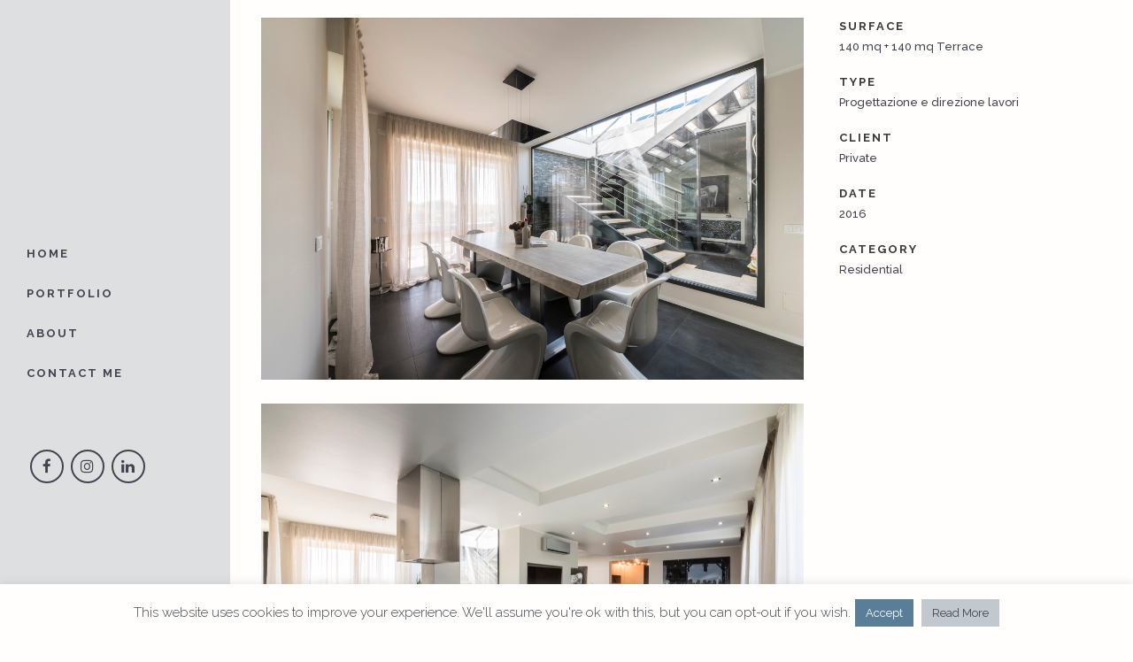

--- FILE ---
content_type: text/html; charset=UTF-8
request_url: https://www.graziamarcarini.com/portfolio_page/residenziale-3/
body_size: 12115
content:

<!DOCTYPE html>
<html lang="en-US">
<head>
	<meta charset="UTF-8" />
	
	<title>Grazia Marcarini Architect |   A un passo dal cielo</title>

	
			
							<meta name="keywords" content="architetto, architect, architecture, architettura, design, interior, interni, progettazione, commerciale, commercial, grafica, graphic, direzione, disegno, portfolio, Grazia, Marcarini, concept, residential, residenziale">
						<meta name="viewport" content="width=device-width,initial-scale=1,user-scalable=no">
		
	<link rel="profile" href="https://gmpg.org/xfn/11" />
	<link rel="pingback" href="https://www.graziamarcarini.com/xmlrpc.php" />
	<link rel="shortcut icon" type="image/x-icon" href="">
	<link rel="apple-touch-icon" href=""/>
	<script type="application/javascript">var QodeListingAjaxUrl = "https://www.graziamarcarini.com/wp-admin/admin-ajax.php"</script><link href='//fonts.googleapis.com/css?family=Raleway:100,200,300,400,500,600,700,800,900,300italic,400italic,700italic|Raleway:100,200,300,400,500,600,700,800,900,300italic,400italic,700italic|Montserrat:100,200,300,400,500,600,700,800,900,300italic,400italic,700italic&subset=latin,latin-ext' rel='stylesheet' type='text/css'>
<script type="application/javascript">var QodeAjaxUrl = "https://www.graziamarcarini.com/wp-admin/admin-ajax.php"</script><meta name='robots' content='max-image-preview:large' />
	<style>img:is([sizes="auto" i], [sizes^="auto," i]) { contain-intrinsic-size: 3000px 1500px }</style>
	<link rel='dns-prefetch' href='//apis.google.com' />
<link rel='dns-prefetch' href='//maps.googleapis.com' />
<link rel="alternate" type="application/rss+xml" title="Grazia Marcarini Architect &raquo; Feed" href="https://www.graziamarcarini.com/feed/" />
<link rel="alternate" type="application/rss+xml" title="Grazia Marcarini Architect &raquo; Comments Feed" href="https://www.graziamarcarini.com/comments/feed/" />
<script type="text/javascript">
/* <![CDATA[ */
window._wpemojiSettings = {"baseUrl":"https:\/\/s.w.org\/images\/core\/emoji\/15.0.3\/72x72\/","ext":".png","svgUrl":"https:\/\/s.w.org\/images\/core\/emoji\/15.0.3\/svg\/","svgExt":".svg","source":{"concatemoji":"https:\/\/www.graziamarcarini.com\/wp-includes\/js\/wp-emoji-release.min.js?ver=6556884c79ed5dcb3004e34c1179eb78"}};
/*! This file is auto-generated */
!function(i,n){var o,s,e;function c(e){try{var t={supportTests:e,timestamp:(new Date).valueOf()};sessionStorage.setItem(o,JSON.stringify(t))}catch(e){}}function p(e,t,n){e.clearRect(0,0,e.canvas.width,e.canvas.height),e.fillText(t,0,0);var t=new Uint32Array(e.getImageData(0,0,e.canvas.width,e.canvas.height).data),r=(e.clearRect(0,0,e.canvas.width,e.canvas.height),e.fillText(n,0,0),new Uint32Array(e.getImageData(0,0,e.canvas.width,e.canvas.height).data));return t.every(function(e,t){return e===r[t]})}function u(e,t,n){switch(t){case"flag":return n(e,"\ud83c\udff3\ufe0f\u200d\u26a7\ufe0f","\ud83c\udff3\ufe0f\u200b\u26a7\ufe0f")?!1:!n(e,"\ud83c\uddfa\ud83c\uddf3","\ud83c\uddfa\u200b\ud83c\uddf3")&&!n(e,"\ud83c\udff4\udb40\udc67\udb40\udc62\udb40\udc65\udb40\udc6e\udb40\udc67\udb40\udc7f","\ud83c\udff4\u200b\udb40\udc67\u200b\udb40\udc62\u200b\udb40\udc65\u200b\udb40\udc6e\u200b\udb40\udc67\u200b\udb40\udc7f");case"emoji":return!n(e,"\ud83d\udc26\u200d\u2b1b","\ud83d\udc26\u200b\u2b1b")}return!1}function f(e,t,n){var r="undefined"!=typeof WorkerGlobalScope&&self instanceof WorkerGlobalScope?new OffscreenCanvas(300,150):i.createElement("canvas"),a=r.getContext("2d",{willReadFrequently:!0}),o=(a.textBaseline="top",a.font="600 32px Arial",{});return e.forEach(function(e){o[e]=t(a,e,n)}),o}function t(e){var t=i.createElement("script");t.src=e,t.defer=!0,i.head.appendChild(t)}"undefined"!=typeof Promise&&(o="wpEmojiSettingsSupports",s=["flag","emoji"],n.supports={everything:!0,everythingExceptFlag:!0},e=new Promise(function(e){i.addEventListener("DOMContentLoaded",e,{once:!0})}),new Promise(function(t){var n=function(){try{var e=JSON.parse(sessionStorage.getItem(o));if("object"==typeof e&&"number"==typeof e.timestamp&&(new Date).valueOf()<e.timestamp+604800&&"object"==typeof e.supportTests)return e.supportTests}catch(e){}return null}();if(!n){if("undefined"!=typeof Worker&&"undefined"!=typeof OffscreenCanvas&&"undefined"!=typeof URL&&URL.createObjectURL&&"undefined"!=typeof Blob)try{var e="postMessage("+f.toString()+"("+[JSON.stringify(s),u.toString(),p.toString()].join(",")+"));",r=new Blob([e],{type:"text/javascript"}),a=new Worker(URL.createObjectURL(r),{name:"wpTestEmojiSupports"});return void(a.onmessage=function(e){c(n=e.data),a.terminate(),t(n)})}catch(e){}c(n=f(s,u,p))}t(n)}).then(function(e){for(var t in e)n.supports[t]=e[t],n.supports.everything=n.supports.everything&&n.supports[t],"flag"!==t&&(n.supports.everythingExceptFlag=n.supports.everythingExceptFlag&&n.supports[t]);n.supports.everythingExceptFlag=n.supports.everythingExceptFlag&&!n.supports.flag,n.DOMReady=!1,n.readyCallback=function(){n.DOMReady=!0}}).then(function(){return e}).then(function(){var e;n.supports.everything||(n.readyCallback(),(e=n.source||{}).concatemoji?t(e.concatemoji):e.wpemoji&&e.twemoji&&(t(e.twemoji),t(e.wpemoji)))}))}((window,document),window._wpemojiSettings);
/* ]]> */
</script>
<style id='wp-emoji-styles-inline-css' type='text/css'>

	img.wp-smiley, img.emoji {
		display: inline !important;
		border: none !important;
		box-shadow: none !important;
		height: 1em !important;
		width: 1em !important;
		margin: 0 0.07em !important;
		vertical-align: -0.1em !important;
		background: none !important;
		padding: 0 !important;
	}
</style>
<link rel='stylesheet' id='wp-block-library-css' href='https://www.graziamarcarini.com/wp-includes/css/dist/block-library/style.min.css?ver=6556884c79ed5dcb3004e34c1179eb78' type='text/css' media='all' />
<style id='classic-theme-styles-inline-css' type='text/css'>
/*! This file is auto-generated */
.wp-block-button__link{color:#fff;background-color:#32373c;border-radius:9999px;box-shadow:none;text-decoration:none;padding:calc(.667em + 2px) calc(1.333em + 2px);font-size:1.125em}.wp-block-file__button{background:#32373c;color:#fff;text-decoration:none}
</style>
<style id='global-styles-inline-css' type='text/css'>
:root{--wp--preset--aspect-ratio--square: 1;--wp--preset--aspect-ratio--4-3: 4/3;--wp--preset--aspect-ratio--3-4: 3/4;--wp--preset--aspect-ratio--3-2: 3/2;--wp--preset--aspect-ratio--2-3: 2/3;--wp--preset--aspect-ratio--16-9: 16/9;--wp--preset--aspect-ratio--9-16: 9/16;--wp--preset--color--black: #000000;--wp--preset--color--cyan-bluish-gray: #abb8c3;--wp--preset--color--white: #ffffff;--wp--preset--color--pale-pink: #f78da7;--wp--preset--color--vivid-red: #cf2e2e;--wp--preset--color--luminous-vivid-orange: #ff6900;--wp--preset--color--luminous-vivid-amber: #fcb900;--wp--preset--color--light-green-cyan: #7bdcb5;--wp--preset--color--vivid-green-cyan: #00d084;--wp--preset--color--pale-cyan-blue: #8ed1fc;--wp--preset--color--vivid-cyan-blue: #0693e3;--wp--preset--color--vivid-purple: #9b51e0;--wp--preset--gradient--vivid-cyan-blue-to-vivid-purple: linear-gradient(135deg,rgba(6,147,227,1) 0%,rgb(155,81,224) 100%);--wp--preset--gradient--light-green-cyan-to-vivid-green-cyan: linear-gradient(135deg,rgb(122,220,180) 0%,rgb(0,208,130) 100%);--wp--preset--gradient--luminous-vivid-amber-to-luminous-vivid-orange: linear-gradient(135deg,rgba(252,185,0,1) 0%,rgba(255,105,0,1) 100%);--wp--preset--gradient--luminous-vivid-orange-to-vivid-red: linear-gradient(135deg,rgba(255,105,0,1) 0%,rgb(207,46,46) 100%);--wp--preset--gradient--very-light-gray-to-cyan-bluish-gray: linear-gradient(135deg,rgb(238,238,238) 0%,rgb(169,184,195) 100%);--wp--preset--gradient--cool-to-warm-spectrum: linear-gradient(135deg,rgb(74,234,220) 0%,rgb(151,120,209) 20%,rgb(207,42,186) 40%,rgb(238,44,130) 60%,rgb(251,105,98) 80%,rgb(254,248,76) 100%);--wp--preset--gradient--blush-light-purple: linear-gradient(135deg,rgb(255,206,236) 0%,rgb(152,150,240) 100%);--wp--preset--gradient--blush-bordeaux: linear-gradient(135deg,rgb(254,205,165) 0%,rgb(254,45,45) 50%,rgb(107,0,62) 100%);--wp--preset--gradient--luminous-dusk: linear-gradient(135deg,rgb(255,203,112) 0%,rgb(199,81,192) 50%,rgb(65,88,208) 100%);--wp--preset--gradient--pale-ocean: linear-gradient(135deg,rgb(255,245,203) 0%,rgb(182,227,212) 50%,rgb(51,167,181) 100%);--wp--preset--gradient--electric-grass: linear-gradient(135deg,rgb(202,248,128) 0%,rgb(113,206,126) 100%);--wp--preset--gradient--midnight: linear-gradient(135deg,rgb(2,3,129) 0%,rgb(40,116,252) 100%);--wp--preset--font-size--small: 13px;--wp--preset--font-size--medium: 20px;--wp--preset--font-size--large: 36px;--wp--preset--font-size--x-large: 42px;--wp--preset--spacing--20: 0.44rem;--wp--preset--spacing--30: 0.67rem;--wp--preset--spacing--40: 1rem;--wp--preset--spacing--50: 1.5rem;--wp--preset--spacing--60: 2.25rem;--wp--preset--spacing--70: 3.38rem;--wp--preset--spacing--80: 5.06rem;--wp--preset--shadow--natural: 6px 6px 9px rgba(0, 0, 0, 0.2);--wp--preset--shadow--deep: 12px 12px 50px rgba(0, 0, 0, 0.4);--wp--preset--shadow--sharp: 6px 6px 0px rgba(0, 0, 0, 0.2);--wp--preset--shadow--outlined: 6px 6px 0px -3px rgba(255, 255, 255, 1), 6px 6px rgba(0, 0, 0, 1);--wp--preset--shadow--crisp: 6px 6px 0px rgba(0, 0, 0, 1);}:where(.is-layout-flex){gap: 0.5em;}:where(.is-layout-grid){gap: 0.5em;}body .is-layout-flex{display: flex;}.is-layout-flex{flex-wrap: wrap;align-items: center;}.is-layout-flex > :is(*, div){margin: 0;}body .is-layout-grid{display: grid;}.is-layout-grid > :is(*, div){margin: 0;}:where(.wp-block-columns.is-layout-flex){gap: 2em;}:where(.wp-block-columns.is-layout-grid){gap: 2em;}:where(.wp-block-post-template.is-layout-flex){gap: 1.25em;}:where(.wp-block-post-template.is-layout-grid){gap: 1.25em;}.has-black-color{color: var(--wp--preset--color--black) !important;}.has-cyan-bluish-gray-color{color: var(--wp--preset--color--cyan-bluish-gray) !important;}.has-white-color{color: var(--wp--preset--color--white) !important;}.has-pale-pink-color{color: var(--wp--preset--color--pale-pink) !important;}.has-vivid-red-color{color: var(--wp--preset--color--vivid-red) !important;}.has-luminous-vivid-orange-color{color: var(--wp--preset--color--luminous-vivid-orange) !important;}.has-luminous-vivid-amber-color{color: var(--wp--preset--color--luminous-vivid-amber) !important;}.has-light-green-cyan-color{color: var(--wp--preset--color--light-green-cyan) !important;}.has-vivid-green-cyan-color{color: var(--wp--preset--color--vivid-green-cyan) !important;}.has-pale-cyan-blue-color{color: var(--wp--preset--color--pale-cyan-blue) !important;}.has-vivid-cyan-blue-color{color: var(--wp--preset--color--vivid-cyan-blue) !important;}.has-vivid-purple-color{color: var(--wp--preset--color--vivid-purple) !important;}.has-black-background-color{background-color: var(--wp--preset--color--black) !important;}.has-cyan-bluish-gray-background-color{background-color: var(--wp--preset--color--cyan-bluish-gray) !important;}.has-white-background-color{background-color: var(--wp--preset--color--white) !important;}.has-pale-pink-background-color{background-color: var(--wp--preset--color--pale-pink) !important;}.has-vivid-red-background-color{background-color: var(--wp--preset--color--vivid-red) !important;}.has-luminous-vivid-orange-background-color{background-color: var(--wp--preset--color--luminous-vivid-orange) !important;}.has-luminous-vivid-amber-background-color{background-color: var(--wp--preset--color--luminous-vivid-amber) !important;}.has-light-green-cyan-background-color{background-color: var(--wp--preset--color--light-green-cyan) !important;}.has-vivid-green-cyan-background-color{background-color: var(--wp--preset--color--vivid-green-cyan) !important;}.has-pale-cyan-blue-background-color{background-color: var(--wp--preset--color--pale-cyan-blue) !important;}.has-vivid-cyan-blue-background-color{background-color: var(--wp--preset--color--vivid-cyan-blue) !important;}.has-vivid-purple-background-color{background-color: var(--wp--preset--color--vivid-purple) !important;}.has-black-border-color{border-color: var(--wp--preset--color--black) !important;}.has-cyan-bluish-gray-border-color{border-color: var(--wp--preset--color--cyan-bluish-gray) !important;}.has-white-border-color{border-color: var(--wp--preset--color--white) !important;}.has-pale-pink-border-color{border-color: var(--wp--preset--color--pale-pink) !important;}.has-vivid-red-border-color{border-color: var(--wp--preset--color--vivid-red) !important;}.has-luminous-vivid-orange-border-color{border-color: var(--wp--preset--color--luminous-vivid-orange) !important;}.has-luminous-vivid-amber-border-color{border-color: var(--wp--preset--color--luminous-vivid-amber) !important;}.has-light-green-cyan-border-color{border-color: var(--wp--preset--color--light-green-cyan) !important;}.has-vivid-green-cyan-border-color{border-color: var(--wp--preset--color--vivid-green-cyan) !important;}.has-pale-cyan-blue-border-color{border-color: var(--wp--preset--color--pale-cyan-blue) !important;}.has-vivid-cyan-blue-border-color{border-color: var(--wp--preset--color--vivid-cyan-blue) !important;}.has-vivid-purple-border-color{border-color: var(--wp--preset--color--vivid-purple) !important;}.has-vivid-cyan-blue-to-vivid-purple-gradient-background{background: var(--wp--preset--gradient--vivid-cyan-blue-to-vivid-purple) !important;}.has-light-green-cyan-to-vivid-green-cyan-gradient-background{background: var(--wp--preset--gradient--light-green-cyan-to-vivid-green-cyan) !important;}.has-luminous-vivid-amber-to-luminous-vivid-orange-gradient-background{background: var(--wp--preset--gradient--luminous-vivid-amber-to-luminous-vivid-orange) !important;}.has-luminous-vivid-orange-to-vivid-red-gradient-background{background: var(--wp--preset--gradient--luminous-vivid-orange-to-vivid-red) !important;}.has-very-light-gray-to-cyan-bluish-gray-gradient-background{background: var(--wp--preset--gradient--very-light-gray-to-cyan-bluish-gray) !important;}.has-cool-to-warm-spectrum-gradient-background{background: var(--wp--preset--gradient--cool-to-warm-spectrum) !important;}.has-blush-light-purple-gradient-background{background: var(--wp--preset--gradient--blush-light-purple) !important;}.has-blush-bordeaux-gradient-background{background: var(--wp--preset--gradient--blush-bordeaux) !important;}.has-luminous-dusk-gradient-background{background: var(--wp--preset--gradient--luminous-dusk) !important;}.has-pale-ocean-gradient-background{background: var(--wp--preset--gradient--pale-ocean) !important;}.has-electric-grass-gradient-background{background: var(--wp--preset--gradient--electric-grass) !important;}.has-midnight-gradient-background{background: var(--wp--preset--gradient--midnight) !important;}.has-small-font-size{font-size: var(--wp--preset--font-size--small) !important;}.has-medium-font-size{font-size: var(--wp--preset--font-size--medium) !important;}.has-large-font-size{font-size: var(--wp--preset--font-size--large) !important;}.has-x-large-font-size{font-size: var(--wp--preset--font-size--x-large) !important;}
:where(.wp-block-post-template.is-layout-flex){gap: 1.25em;}:where(.wp-block-post-template.is-layout-grid){gap: 1.25em;}
:where(.wp-block-columns.is-layout-flex){gap: 2em;}:where(.wp-block-columns.is-layout-grid){gap: 2em;}
:root :where(.wp-block-pullquote){font-size: 1.5em;line-height: 1.6;}
</style>
<link rel='stylesheet' id='contact-form-7-css' href='https://www.graziamarcarini.com/wp-content/plugins/contact-form-7/includes/css/styles.css?ver=6.0.5' type='text/css' media='all' />
<link rel='stylesheet' id='cookie-law-info-css' href='https://www.graziamarcarini.com/wp-content/plugins/cookie-law-info/legacy/public/css/cookie-law-info-public.css?ver=3.3.9.1' type='text/css' media='all' />
<link rel='stylesheet' id='cookie-law-info-gdpr-css' href='https://www.graziamarcarini.com/wp-content/plugins/cookie-law-info/legacy/public/css/cookie-law-info-gdpr.css?ver=3.3.9.1' type='text/css' media='all' />
<link rel='stylesheet' id='qode_listing_style-css' href='https://www.graziamarcarini.com/wp-content/plugins/qode-listing/assets/css/listing.css?ver=6556884c79ed5dcb3004e34c1179eb78' type='text/css' media='all' />
<link rel='stylesheet' id='qode_listing_style_responsive-css' href='https://www.graziamarcarini.com/wp-content/plugins/qode-listing/assets/css/listing-responsive.min.css?ver=6556884c79ed5dcb3004e34c1179eb78' type='text/css' media='all' />
<link rel='stylesheet' id='qode_membership_style-css' href='https://www.graziamarcarini.com/wp-content/plugins/qode-membership/assets/css/qode-membership.min.css?ver=6556884c79ed5dcb3004e34c1179eb78' type='text/css' media='all' />
<link rel='stylesheet' id='qode_membership_responsive_style-css' href='https://www.graziamarcarini.com/wp-content/plugins/qode-membership/assets/css/qode-membership-responsive.min.css?ver=6556884c79ed5dcb3004e34c1179eb78' type='text/css' media='all' />
<link rel='stylesheet' id='qode_restaurant_script-css' href='https://www.graziamarcarini.com/wp-content/plugins/qode-restaurant/assets/css/qode-restaurant.min.css?ver=6556884c79ed5dcb3004e34c1179eb78' type='text/css' media='all' />
<link rel='stylesheet' id='qode_restaurant_responsive_script-css' href='https://www.graziamarcarini.com/wp-content/plugins/qode-restaurant/assets/css/qode-restaurant-responsive.min.css?ver=6556884c79ed5dcb3004e34c1179eb78' type='text/css' media='all' />
<link rel='stylesheet' id='uaf_client_css-css' href='https://www.graziamarcarini.com/wp-content/uploads/useanyfont/uaf.css?ver=1764340759' type='text/css' media='all' />
<link rel='stylesheet' id='wp-job-manager-job-listings-css' href='https://www.graziamarcarini.com/wp-content/plugins/wp-job-manager/assets/dist/css/job-listings.css?ver=598383a28ac5f9f156e4' type='text/css' media='all' />
<link rel='stylesheet' id='default_style-css' href='https://www.graziamarcarini.com/wp-content/themes/bridge/style.css?ver=6556884c79ed5dcb3004e34c1179eb78' type='text/css' media='all' />
<link rel='stylesheet' id='qode_font_awesome-css' href='https://www.graziamarcarini.com/wp-content/themes/bridge/css/font-awesome/css/font-awesome.min.css?ver=6556884c79ed5dcb3004e34c1179eb78' type='text/css' media='all' />
<link rel='stylesheet' id='qode_font_elegant-css' href='https://www.graziamarcarini.com/wp-content/themes/bridge/css/elegant-icons/style.min.css?ver=6556884c79ed5dcb3004e34c1179eb78' type='text/css' media='all' />
<link rel='stylesheet' id='qode_linea_icons-css' href='https://www.graziamarcarini.com/wp-content/themes/bridge/css/linea-icons/style.css?ver=6556884c79ed5dcb3004e34c1179eb78' type='text/css' media='all' />
<link rel='stylesheet' id='qode_dripicons-css' href='https://www.graziamarcarini.com/wp-content/themes/bridge/css/dripicons/dripicons.css?ver=6556884c79ed5dcb3004e34c1179eb78' type='text/css' media='all' />
<link rel='stylesheet' id='stylesheet-css' href='https://www.graziamarcarini.com/wp-content/themes/bridge/css/stylesheet.min.css?ver=6556884c79ed5dcb3004e34c1179eb78' type='text/css' media='all' />
<link rel='stylesheet' id='qode_print-css' href='https://www.graziamarcarini.com/wp-content/themes/bridge/css/print.css?ver=6556884c79ed5dcb3004e34c1179eb78' type='text/css' media='all' />
<link rel='stylesheet' id='mac_stylesheet-css' href='https://www.graziamarcarini.com/wp-content/themes/bridge/css/mac_stylesheet.css?ver=6556884c79ed5dcb3004e34c1179eb78' type='text/css' media='all' />
<link rel='stylesheet' id='webkit-css' href='https://www.graziamarcarini.com/wp-content/themes/bridge/css/webkit_stylesheet.css?ver=6556884c79ed5dcb3004e34c1179eb78' type='text/css' media='all' />
<link rel='stylesheet' id='qode_news_style-css' href='https://www.graziamarcarini.com/wp-content/plugins/qode-news/assets/css/news-map.min.css?ver=6556884c79ed5dcb3004e34c1179eb78' type='text/css' media='all' />
<link rel='stylesheet' id='responsive-css' href='https://www.graziamarcarini.com/wp-content/themes/bridge/css/responsive.min.css?ver=6556884c79ed5dcb3004e34c1179eb78' type='text/css' media='all' />
<link rel='stylesheet' id='qode_news_responsive_style-css' href='https://www.graziamarcarini.com/wp-content/plugins/qode-news/assets/css/news-map-responsive.min.css?ver=6556884c79ed5dcb3004e34c1179eb78' type='text/css' media='all' />
<link rel='stylesheet' id='style_dynamic-css' href='https://www.graziamarcarini.com/wp-content/themes/bridge/css/style_dynamic.css?ver=1501693758' type='text/css' media='all' />
<link rel='stylesheet' id='style_dynamic_responsive-css' href='https://www.graziamarcarini.com/wp-content/themes/bridge/css/style_dynamic_responsive.css?ver=1501693758' type='text/css' media='all' />
<link rel='stylesheet' id='vertical_responsive-css' href='https://www.graziamarcarini.com/wp-content/themes/bridge/css/vertical_responsive.min.css?ver=6556884c79ed5dcb3004e34c1179eb78' type='text/css' media='all' />
<link rel='stylesheet' id='js_composer_front-css' href='https://www.graziamarcarini.com/wp-content/plugins/js_composer/assets/css/js_composer.min.css?ver=5.4.4' type='text/css' media='all' />
<link rel='stylesheet' id='custom_css-css' href='https://www.graziamarcarini.com/wp-content/themes/bridge/css/custom_css.css?ver=1501693758' type='text/css' media='all' />
<link rel='stylesheet' id='qode_quick_links_style-css' href='https://www.graziamarcarini.com/wp-content/plugins/qode-quick-links/assets/css/qode-quick-links.min.css?ver=6556884c79ed5dcb3004e34c1179eb78' type='text/css' media='all' />
<script type="text/javascript" src="https://www.graziamarcarini.com/wp-includes/js/jquery/jquery.min.js?ver=3.7.1" id="jquery-core-js"></script>
<script type="text/javascript" src="https://www.graziamarcarini.com/wp-includes/js/jquery/jquery-migrate.min.js?ver=3.4.1" id="jquery-migrate-js"></script>
<script type="text/javascript" id="cookie-law-info-js-extra">
/* <![CDATA[ */
var Cli_Data = {"nn_cookie_ids":[],"cookielist":[],"non_necessary_cookies":[],"ccpaEnabled":"","ccpaRegionBased":"","ccpaBarEnabled":"","strictlyEnabled":["necessary","obligatoire"],"ccpaType":"gdpr","js_blocking":"","custom_integration":"","triggerDomRefresh":"","secure_cookies":""};
var cli_cookiebar_settings = {"animate_speed_hide":"500","animate_speed_show":"500","background":"#fffefc","border":"#5b7e98","border_on":"","button_1_button_colour":"#5b7e98","button_1_button_hover":"#49657a","button_1_link_colour":"#fffefc","button_1_as_button":"1","button_1_new_win":"","button_2_button_colour":"#c2c9ce","button_2_button_hover":"#9ba1a5","button_2_link_colour":"#43434f","button_2_as_button":"1","button_2_hidebar":"","button_3_button_colour":"#000","button_3_button_hover":"#000000","button_3_link_colour":"#fff","button_3_as_button":"1","button_3_new_win":"","button_4_button_colour":"#000","button_4_button_hover":"#000000","button_4_link_colour":"#fff","button_4_as_button":"1","button_7_button_colour":"#61a229","button_7_button_hover":"#4e8221","button_7_link_colour":"#fff","button_7_as_button":"1","button_7_new_win":"","font_family":"inherit","header_fix":"","notify_animate_hide":"","notify_animate_show":"","notify_div_id":"#cookie-law-info-bar","notify_position_horizontal":"right","notify_position_vertical":"bottom","scroll_close":"","scroll_close_reload":"","accept_close_reload":"","reject_close_reload":"","showagain_tab":"","showagain_background":"#fff","showagain_border":"#000","showagain_div_id":"#cookie-law-info-again","showagain_x_position":"100px","text":"#43434f","show_once_yn":"","show_once":"5000","logging_on":"","as_popup":"","popup_overlay":"1","bar_heading_text":"","cookie_bar_as":"banner","popup_showagain_position":"bottom-right","widget_position":"left"};
var log_object = {"ajax_url":"https:\/\/www.graziamarcarini.com\/wp-admin\/admin-ajax.php"};
/* ]]> */
</script>
<script type="text/javascript" src="https://www.graziamarcarini.com/wp-content/plugins/cookie-law-info/legacy/public/js/cookie-law-info-public.js?ver=3.3.9.1" id="cookie-law-info-js"></script>
<script type="text/javascript" src="https://apis.google.com/js/platform.js" id="qode_membership_google_plus_api-js"></script>
<link rel="https://api.w.org/" href="https://www.graziamarcarini.com/wp-json/" /><link rel="canonical" href="https://www.graziamarcarini.com/portfolio_page/residenziale-3/" />
<link rel="alternate" title="oEmbed (JSON)" type="application/json+oembed" href="https://www.graziamarcarini.com/wp-json/oembed/1.0/embed?url=https%3A%2F%2Fwww.graziamarcarini.com%2Fportfolio_page%2Fresidenziale-3%2F" />
<link rel="alternate" title="oEmbed (XML)" type="text/xml+oembed" href="https://www.graziamarcarini.com/wp-json/oembed/1.0/embed?url=https%3A%2F%2Fwww.graziamarcarini.com%2Fportfolio_page%2Fresidenziale-3%2F&#038;format=xml" />
<meta name="generator" content="Powered by WPBakery Page Builder - drag and drop page builder for WordPress."/>
<!--[if lte IE 9]><link rel="stylesheet" type="text/css" href="https://www.graziamarcarini.com/wp-content/plugins/js_composer/assets/css/vc_lte_ie9.min.css" media="screen"><![endif]--><noscript><style type="text/css"> .wpb_animate_when_almost_visible { opacity: 1; }</style></noscript></head>

<body data-rsssl=1 class="portfolio_page-template-default single single-portfolio_page postid-15712 qode-listing-1.0.1 qode-social-login-1.0 qode-news-1.0.2 qode-quick-links-1.0 qode-restaurant-1.0 ajax_fade page_not_loaded  vertical_menu_enabled qode-title-hidden side_area_uncovered_from_content vss_responsive_adv vss_width_768 qode-content-sidebar-responsive qode-theme-ver-13.0 qode-theme-bridge bridge wpb-js-composer js-comp-ver-5.4.4 vc_responsive" itemscope itemtype="http://schema.org/WebPage">

					<div class="ajax_loader"><div class="ajax_loader_1"><div class="double_pulse"><div class="double-bounce1"></div><div class="double-bounce2"></div></div></div></div>
							<section class="side_menu right ">
                        <a href="#" target="_self" class="close_side_menu"></a>
					</section>
			<div class="wrapper">
	<div class="wrapper_inner">

			<!-- Google Analytics start -->
			<script>
			var _gaq = _gaq || [];
			_gaq.push(['_setAccount', 'UA-50398491-1']);
			_gaq.push(['_trackPageview']);

			(function() {
				var ga = document.createElement('script'); ga.type = 'text/javascript'; ga.async = true;
				ga.src = ('https:' == document.location.protocol ? 'https://ssl' : 'http://www') + '.google-analytics.com/ga.js';
				var s = document.getElementsByTagName('script')[0]; s.parentNode.insertBefore(ga, s);
			})();
		</script>
		<!-- Google Analytics end -->

					<aside class="vertical_menu_area with_scroll light " >
			<div class="vertical_menu_area_inner">
				
				<div class="vertical_area_background" ></div>

				<div class="vertical_logo_wrapper">
										<div class="q_logo_vertical">
						<a itemprop="url" href="https://www.graziamarcarini.com/">
							<img itemprop="image" class="normal" src="https://www.graziamarcarini.com/wp-content/uploads/2017/04/Logo.jpg" alt="Logo"/>
							<img itemprop="image" class="light" src="https://www.graziamarcarini.com/wp-content/uploads/2017/04/Logo.jpg" alt="Logo"/>
							<img itemprop="image" class="dark" src="https://www.graziamarcarini.com/wp-content/uploads/2017/04/Logo.jpg" alt="Logo"/>
						</a>
					</div>

				</div>

				<nav class="vertical_menu dropdown_animation vertical_menu_on_click">
					<ul id="menu-main_menu" class=""><li id="nav-menu-item-15400" class="menu-item menu-item-type-post_type menu-item-object-page menu-item-home  narrow"><a href="https://www.graziamarcarini.com/" class=""><i class="menu_icon blank fa"></i><span>Home</span><span class="plus"></span></a></li>
<li id="nav-menu-item-15398" class="menu-item menu-item-type-post_type menu-item-object-page  narrow"><a href="https://www.graziamarcarini.com/portfolio/" class=""><i class="menu_icon blank fa"></i><span>Portfolio</span><span class="plus"></span></a></li>
<li id="nav-menu-item-15399" class="menu-item menu-item-type-post_type menu-item-object-page  narrow"><a href="https://www.graziamarcarini.com/about-the-author/" class=""><i class="menu_icon blank fa"></i><span>About</span><span class="plus"></span></a></li>
<li id="nav-menu-item-15397" class="menu-item menu-item-type-post_type menu-item-object-page  narrow"><a href="https://www.graziamarcarini.com/contact-me-2/" class=""><i class="menu_icon blank fa"></i><span>Contact me</span><span class="plus"></span></a></li>
</ul>				</nav>
				<div class="vertical_menu_area_widget_holder">
					<span class='q_social_icon_holder circle_social' data-color=#43434f data-hover-background-color=#5b7e98 data-hover-border-color=#5b7e98 data-hover-color=#dedfe0><a itemprop='url' href='https://www.facebook.com/Grazia-Marcarini-Architetto-108277646525029/' target='_blank'><span class='fa-stack ' style='background-color: #dedfe0;border-color: #43434f;border-width: 2px;font-size: 17px;'><i class="qode_icon_font_awesome fa fa-facebook " style="color: #43434f;font-size: 17px;" ></i></span></a></span><span class='q_social_icon_holder circle_social' data-color=#43434f data-hover-background-color=#5b7e98 data-hover-border-color=#5b7e98 data-hover-color=#dedfe0><a itemprop='url' href='https://www.instagram.com/graziamarcarini_architetto/?hl=it' target='_blank'><span class='fa-stack ' style='background-color: #dedfe0;border-color: #43434f;border-width: 2px;font-size: 17px;'><i class="qode_icon_font_awesome fa fa-instagram " style="color: #43434f;font-size: 17px;" ></i></span></a></span><span class='q_social_icon_holder circle_social' data-color=#43434f data-hover-background-color=#5b7e98 data-hover-border-color=#5b7e98 data-hover-color=#dedfe0><a itemprop='url' href='https://www.linkedin.com/in/grazia-marcarini-535b9b22/' target='_blank'><span class='fa-stack ' style='background-color: #dedfe0;border-color: #43434f;border-width: 2px;font-size: 17px;'><i class="qode_icon_font_awesome fa fa-linkedin " style="color: #43434f;font-size: 17px;" ></i></span></a></span>				</div>
			</div>
		</aside>
			
	<header class="page_header   stick  light ">
        <div class="header_inner clearfix">
			<div class="header_bottom clearfix" style=' background-color:rgba(255, 255, 255, 0);' >
								<div class="container">
					<div class="container_inner clearfix">
                        												<div class="header_inner_left">
															<div class="mobile_menu_button">
                                    <span>
                                        <i class="qode_icon_font_awesome fa fa-bars " ></i>                                    </span>
                                </div>
														<div class="logo_wrapper">
																<div class="q_logo">
									<a itemprop="url" href="https://www.graziamarcarini.com/">
										<img itemprop="image" class="normal" src="https://www.graziamarcarini.com/wp-content/uploads/2017/04/Logo.jpg" alt="Logo"/>
										<img itemprop="image" class="light" src="https://www.graziamarcarini.com/wp-content/uploads/2017/04/Logo.jpg" alt="Logo"/>
										<img itemprop="image" class="dark" src="https://www.graziamarcarini.com/wp-content/uploads/2017/04/Logo.jpg" alt="Logo"/>
										<img itemprop="image" class="sticky" src="https://www.graziamarcarini.com/wp-content/uploads/2017/04/Logo.jpg" alt="Logo"/>
										<img itemprop="image" class="mobile" src="https://www.graziamarcarini.com/wp-content/uploads/2017/04/Logo.jpg" alt="Logo"/>
																			</a>
								</div>
							</div>
						</div>
						                        					</div>
				</div>
							<nav class="mobile_menu">
					<ul id="menu-main_menu-1" class=""><li id="mobile-menu-item-15400" class="menu-item menu-item-type-post_type menu-item-object-page menu-item-home "><a href="https://www.graziamarcarini.com/" class=""><span>Home</span></a><span class="mobile_arrow"><i class="fa fa-angle-right"></i><i class="fa fa-angle-down"></i></span></li>
<li id="mobile-menu-item-15398" class="menu-item menu-item-type-post_type menu-item-object-page "><a href="https://www.graziamarcarini.com/portfolio/" class=""><span>Portfolio</span></a><span class="mobile_arrow"><i class="fa fa-angle-right"></i><i class="fa fa-angle-down"></i></span></li>
<li id="mobile-menu-item-15399" class="menu-item menu-item-type-post_type menu-item-object-page "><a href="https://www.graziamarcarini.com/about-the-author/" class=""><span>About</span></a><span class="mobile_arrow"><i class="fa fa-angle-right"></i><i class="fa fa-angle-down"></i></span></li>
<li id="mobile-menu-item-15397" class="menu-item menu-item-type-post_type menu-item-object-page "><a href="https://www.graziamarcarini.com/contact-me-2/" class=""><span>Contact me</span></a><span class="mobile_arrow"><i class="fa fa-angle-right"></i><i class="fa fa-angle-down"></i></span></li>
</ul>				</nav>
			</div>
		</div>
	</header>

    		<a id="back_to_top" href="#">
			<span class="fa-stack">
				<i class="qode_icon_font_awesome fa fa-arrow-up " ></i>			</span>
		</a>
	    	
    
		
	
    
<div class="content ">
							<div class="meta">

					
        <div class="seo_title">Grazia Marcarini Architect |   A un passo dal cielo</div>

        


                                        <div class="seo_keywords">architetto, architect, architecture, architettura, design, interior, interni, progettazione, commerciale, commercial, grafica, graphic, direzione, disegno, portfolio, Grazia, Marcarini, concept, residential, residenziale</div>
            
					<span id="qode_page_id">15712</span>
					<div class="body_classes">portfolio_page-template-default,single,single-portfolio_page,postid-15712,qode-listing-1.0.1,qode-social-login-1.0,qode-news-1.0.2,qode-quick-links-1.0,qode-restaurant-1.0,ajax_fade,page_not_loaded,,vertical_menu_enabled,qode-title-hidden,side_area_uncovered_from_content,vss_responsive_adv,vss_width_768,qode-content-sidebar-responsive,qode-theme-ver-13.0,qode-theme-bridge,bridge,wpb-js-composer js-comp-ver-5.4.4,vc_responsive</div>
				</div>
						<div class="content_inner  ">
							<style type="text/css" id="stylesheet-inline-css-15712"></style>																							<div class="container">
                    					<div class="container_inner default_template_holder clearfix" style="padding-top:20px">
													
		<div class="portfolio_single portfolio_template_1">
				<div class="two_columns_66_33 clearfix portfolio_container">
				<div class="column1">
					<div class="column_inner">
						<div class="portfolio_images">
																										<img itemprop="image" src="https://www.graziamarcarini.com/wp-content/uploads/2017/06/DSC2879.jpg" alt="" />
																											<img itemprop="image" src="https://www.graziamarcarini.com/wp-content/uploads/2017/06/DSC2876.jpg" alt="" />
																											<img itemprop="image" src="https://www.graziamarcarini.com/wp-content/uploads/2017/06/DSC2889.jpg" alt="" />
																											<img itemprop="image" src="https://www.graziamarcarini.com/wp-content/uploads/2017/06/DSC2914.jpg" alt="" />
																											<img itemprop="image" src="https://www.graziamarcarini.com/wp-content/uploads/2017/06/DSC2920.jpg" alt="" />
																											<img itemprop="image" src="https://www.graziamarcarini.com/wp-content/uploads/2017/06/IMG_6511-e1498310078406.jpg" alt="" />
																											<img itemprop="image" src="https://www.graziamarcarini.com/wp-content/uploads/2017/06/DSC2827.jpg" alt="" />
																											<img itemprop="image" src="https://www.graziamarcarini.com/wp-content/uploads/2017/06/DSC2842.jpg" alt="" />
														</div>
					</div>
				</div>
				<div class="column2">
					<div class="column_inner">
						<div class="portfolio_detail portfolio_single_no_follow clearfix">
																<div class="info portfolio_custom_field">
																					<h6>Surface</h6>
																				<p>
																							140 mq + 140 mq Terrace																					</p>
									</div>
																	<div class="info portfolio_custom_field">
																					<h6>Type</h6>
																				<p>
																							Progettazione e direzione lavori																					</p>
									</div>
																	<div class="info portfolio_custom_field">
																					<h6>Client </h6>
																				<p>
																							Private																					</p>
									</div>
																							<div class="info portfolio_custom_date">
									<h6>Date</h6>
									<p class="entry_date updated">2016<meta itemprop="interactionCount" content="UserComments: 0"/></p>
								</div>
																						<div class="info portfolio_categories">
									<h6>Category </h6>
													<span class="category">
													Residential													</span>
								</div>
																												<div class="info portfolio_content">
															</div>
							<div class="portfolio_social_holder">
																							</div>
						</div>
					</div>
				</div>
			</div>
            <div class="portfolio_navigation ">
    <div class="portfolio_prev">
        <a href="https://www.graziamarcarini.com/portfolio_page/glamour-beauty-salon/" rel="prev"><i class="fa fa-angle-left"></i></a>    </div>
            <div class="portfolio_button"><a itemprop="url" href="https://www.graziamarcarini.com/portfolio/"></a></div>
        <div class="portfolio_next">
        <a href="https://www.graziamarcarini.com/portfolio_page/un-esclusivo-temporary-shop/" rel="next"><i class="fa fa-angle-right"></i></a>    </div>
</div>
				</div>
												                        						
					</div>
                    				</div>
								
	</div>
</div>



	<footer class="uncover">
		<div class="footer_inner clearfix">
				<div class="footer_top_holder">
            			<div class="footer_top footer_top_full">
										<div id="text-4" class="widget widget_text">			<div class="textwidget"><p>FOLLOW ME</p>
	<div class="vc_empty_space"  style="height: 20px" ><span
			class="vc_empty_space_inner">
			<span class="empty_space_image"  ></span>
		</span></div>


</div>
		</div><span class='q_social_icon_holder circle_social' data-color=#43434f data-hover-background-color=#5b7e98 data-hover-border-color=#5b7e98 data-hover-color=#dddddb><a itemprop='url' href='https://www.facebook.com/Grazia-Marcarini-Architetto-108277646525029/' target='_blank'><span class='fa-stack ' style='background-color: #dddddb;border-color: #43434f;border-width: 2px;font-size: 17px;'><i class="qode_icon_font_awesome fa fa-facebook " style="color: #43434f;font-size: 17px;" ></i></span></a></span><span class='q_social_icon_holder circle_social' data-color=#43434f data-hover-background-color=#5b7e98 data-hover-border-color=#5b7e98 data-hover-color=#dddddb><a itemprop='url' href='https://www.instagram.com/graziamarcarini_architetto/?hl=it' target='_blank'><span class='fa-stack ' style='background-color: #dddddb;border-color: #43434f;border-width: 2px;font-size: 17px;'><i class="qode_icon_font_awesome fa fa-instagram " style="color: #43434f;font-size: 17px;" ></i></span></a></span><span class='q_social_icon_holder circle_social' data-color=#43434f data-hover-background-color=#5b7e98 data-hover-border-color=#5b7e98 data-hover-color=#dddddb><a itemprop='url' href='https://www.linkedin.com/in/grazia-marcarini-535b9b22/' target='_blank'><span class='fa-stack ' style='background-color: #dddddb;border-color: #43434f;border-width: 2px;font-size: 17px;'><i class="qode_icon_font_awesome fa fa-linkedin " style="color: #43434f;font-size: 17px;" ></i></span></a></span>							</div>
					</div>
							<div class="footer_bottom_holder">
                								<div class="container">
					<div class="container_inner">
									<div class="footer_bottom">
							<div class="textwidget"><p>powered by Qode interactive &#8211; customized by Fabrizio Peraldo Neia</p>
</div>
					</div>
									</div>
			</div>
						</div>
				</div>
	</footer>
		
</div>
</div>
<!--googleoff: all--><div id="cookie-law-info-bar" data-nosnippet="true"><span>This website uses cookies to improve your experience. We'll assume you're ok with this, but you can opt-out if you wish.<a role='button' data-cli_action="accept" id="cookie_action_close_header" class="medium cli-plugin-button cli-plugin-main-button cookie_action_close_header cli_action_button wt-cli-accept-btn">Accept</a> <a href="https://www.graziamarcarini.com/?page_id=15819" id="CONSTANT_OPEN_URL" target="_blank" class="medium cli-plugin-button cli-plugin-main-link">Read More</a></span></div><div id="cookie-law-info-again" data-nosnippet="true"><span id="cookie_hdr_showagain">Privacy &amp; Cookies Policy</span></div><div class="cli-modal" data-nosnippet="true" id="cliSettingsPopup" tabindex="-1" role="dialog" aria-labelledby="cliSettingsPopup" aria-hidden="true">
  <div class="cli-modal-dialog" role="document">
	<div class="cli-modal-content cli-bar-popup">
		  <button type="button" class="cli-modal-close" id="cliModalClose">
			<svg class="" viewBox="0 0 24 24"><path d="M19 6.41l-1.41-1.41-5.59 5.59-5.59-5.59-1.41 1.41 5.59 5.59-5.59 5.59 1.41 1.41 5.59-5.59 5.59 5.59 1.41-1.41-5.59-5.59z"></path><path d="M0 0h24v24h-24z" fill="none"></path></svg>
			<span class="wt-cli-sr-only">Close</span>
		  </button>
		  <div class="cli-modal-body">
			<div class="cli-container-fluid cli-tab-container">
	<div class="cli-row">
		<div class="cli-col-12 cli-align-items-stretch cli-px-0">
			<div class="cli-privacy-overview">
				<h4>Privacy Overview</h4>				<div class="cli-privacy-content">
					<div class="cli-privacy-content-text">This website uses cookies to improve your experience while you navigate through the website. Out of these, the cookies that are categorized as necessary are stored on your browser as they are essential for the working of basic functionalities of the website. We also use third-party cookies that help us analyze and understand how you use this website. These cookies will be stored in your browser only with your consent. You also have the option to opt-out of these cookies. But opting out of some of these cookies may affect your browsing experience.</div>
				</div>
				<a class="cli-privacy-readmore" aria-label="Show more" role="button" data-readmore-text="Show more" data-readless-text="Show less"></a>			</div>
		</div>
		<div class="cli-col-12 cli-align-items-stretch cli-px-0 cli-tab-section-container">
												<div class="cli-tab-section">
						<div class="cli-tab-header">
							<a role="button" tabindex="0" class="cli-nav-link cli-settings-mobile" data-target="necessary" data-toggle="cli-toggle-tab">
								Necessary							</a>
															<div class="wt-cli-necessary-checkbox">
									<input type="checkbox" class="cli-user-preference-checkbox"  id="wt-cli-checkbox-necessary" data-id="checkbox-necessary" checked="checked"  />
									<label class="form-check-label" for="wt-cli-checkbox-necessary">Necessary</label>
								</div>
								<span class="cli-necessary-caption">Always Enabled</span>
													</div>
						<div class="cli-tab-content">
							<div class="cli-tab-pane cli-fade" data-id="necessary">
								<div class="wt-cli-cookie-description">
									Necessary cookies are absolutely essential for the website to function properly. This category only includes cookies that ensures basic functionalities and security features of the website. These cookies do not store any personal information.								</div>
							</div>
						</div>
					</div>
																	<div class="cli-tab-section">
						<div class="cli-tab-header">
							<a role="button" tabindex="0" class="cli-nav-link cli-settings-mobile" data-target="non-necessary" data-toggle="cli-toggle-tab">
								Non-necessary							</a>
															<div class="cli-switch">
									<input type="checkbox" id="wt-cli-checkbox-non-necessary" class="cli-user-preference-checkbox"  data-id="checkbox-non-necessary" checked='checked' />
									<label for="wt-cli-checkbox-non-necessary" class="cli-slider" data-cli-enable="Enabled" data-cli-disable="Disabled"><span class="wt-cli-sr-only">Non-necessary</span></label>
								</div>
													</div>
						<div class="cli-tab-content">
							<div class="cli-tab-pane cli-fade" data-id="non-necessary">
								<div class="wt-cli-cookie-description">
									Any cookies that may not be particularly necessary for the website to function and is used specifically to collect user personal data via analytics, ads, other embedded contents are termed as non-necessary cookies. It is mandatory to procure user consent prior to running these cookies on your website.								</div>
							</div>
						</div>
					</div>
										</div>
	</div>
</div>
		  </div>
		  <div class="cli-modal-footer">
			<div class="wt-cli-element cli-container-fluid cli-tab-container">
				<div class="cli-row">
					<div class="cli-col-12 cli-align-items-stretch cli-px-0">
						<div class="cli-tab-footer wt-cli-privacy-overview-actions">
						
															<a id="wt-cli-privacy-save-btn" role="button" tabindex="0" data-cli-action="accept" class="wt-cli-privacy-btn cli_setting_save_button wt-cli-privacy-accept-btn cli-btn">SAVE &amp; ACCEPT</a>
													</div>
						
					</div>
				</div>
			</div>
		</div>
	</div>
  </div>
</div>
<div class="cli-modal-backdrop cli-fade cli-settings-overlay"></div>
<div class="cli-modal-backdrop cli-fade cli-popupbar-overlay"></div>
<!--googleon: all--><div class="qode-ls-enquiry-holder">
	<div class="qode-ls-enquiry-inner">
        <a class="qode-ls-enquiry-close">
            <span aria-hidden="true" class="qode_icon_font_elegant icon_close " ></span>        </a>
		<form class="qode-ls-enquiry-form" method="POST">
            
            <label>Full Name</label>
			<input type="text" name="enquiry-name" id="enquiry-name" placeholder="Your Full Name" required pattern=".{6,}">
            <label>E-mail Address</label>
			<input type="email" name="enquiry-email" id="enquiry-email" placeholder="Your E-mail Address" required pattern="[a-z0-9._%+-]+@[a-z0-9.-]+\.[a-z]{2,3}$">
            <label>Your Message</label>
			<textarea name="enquiry-message" id="enquiry-message" placeholder="Your Message" required></textarea>

            <button type="submit"   class="qbutton  default qode-ls-single-enquiry-submit" style="">Send Your Message</button>
			<input type="hidden" id="enquiry-item-id" value="15712">
			<input type="hidden" id="qode_nonce_listing_item_enquiry" name="qode_nonce_listing_item_enquiry" value="a706312b42" /><input type="hidden" name="_wp_http_referer" value="/portfolio_page/residenziale-3/" />		</form>
		<div class="qode-listing-enquiry-response"></div>
	</div>
</div><script type="text/javascript" src="https://www.graziamarcarini.com/wp-includes/js/dist/hooks.min.js?ver=4d63a3d491d11ffd8ac6" id="wp-hooks-js"></script>
<script type="text/javascript" src="https://www.graziamarcarini.com/wp-includes/js/dist/i18n.min.js?ver=5e580eb46a90c2b997e6" id="wp-i18n-js"></script>
<script type="text/javascript" id="wp-i18n-js-after">
/* <![CDATA[ */
wp.i18n.setLocaleData( { 'text direction\u0004ltr': [ 'ltr' ] } );
/* ]]> */
</script>
<script type="text/javascript" src="https://www.graziamarcarini.com/wp-content/plugins/contact-form-7/includes/swv/js/index.js?ver=6.0.5" id="swv-js"></script>
<script type="text/javascript" id="contact-form-7-js-before">
/* <![CDATA[ */
var wpcf7 = {
    "api": {
        "root": "https:\/\/www.graziamarcarini.com\/wp-json\/",
        "namespace": "contact-form-7\/v1"
    }
};
/* ]]> */
</script>
<script type="text/javascript" src="https://www.graziamarcarini.com/wp-content/plugins/contact-form-7/includes/js/index.js?ver=6.0.5" id="contact-form-7-js"></script>
<script type="text/javascript" src="https://www.graziamarcarini.com/wp-includes/js/underscore.min.js?ver=1.13.7" id="underscore-js"></script>
<script type="text/javascript" src="https://www.graziamarcarini.com/wp-includes/js/jquery/ui/core.min.js?ver=1.13.3" id="jquery-ui-core-js"></script>
<script type="text/javascript" src="https://www.graziamarcarini.com/wp-includes/js/jquery/ui/tabs.min.js?ver=1.13.3" id="jquery-ui-tabs-js"></script>
<script type="text/javascript" id="default-js-extra">
/* <![CDATA[ */
var QodeAdminAjax = {"ajaxurl":"https:\/\/www.graziamarcarini.com\/wp-admin\/admin-ajax.php"};
var qodeMapsVars = {"global":{"mapStyle":null,"scrollable":true,"draggable":true,"streetViewControl":true,"zoomControl":true,"mapTypeControl":true}};
var qodeListingGlobalVars = {"vars":{"selectedTypes":[]}};
var qodeListingTitles = {"titles":[]};
/* ]]> */
</script>
<script type="text/javascript" src="https://www.graziamarcarini.com/wp-content/themes/bridge/js/default.min.js?ver=6556884c79ed5dcb3004e34c1179eb78" id="default-js"></script>
<script type="text/javascript" src="https://www.graziamarcarini.com/wp-content/plugins/qode-membership/assets/js/qode-membership.min.js?ver=6556884c79ed5dcb3004e34c1179eb78" id="qode_membership_script-js"></script>
<script type="text/javascript" src="https://www.graziamarcarini.com/wp-includes/js/jquery/ui/datepicker.min.js?ver=1.13.3" id="jquery-ui-datepicker-js"></script>
<script type="text/javascript" id="jquery-ui-datepicker-js-after">
/* <![CDATA[ */
jQuery(function(jQuery){jQuery.datepicker.setDefaults({"closeText":"Close","currentText":"Today","monthNames":["January","February","March","April","May","June","July","August","September","October","November","December"],"monthNamesShort":["Jan","Feb","Mar","Apr","May","Jun","Jul","Aug","Sep","Oct","Nov","Dec"],"nextText":"Next","prevText":"Previous","dayNames":["Sunday","Monday","Tuesday","Wednesday","Thursday","Friday","Saturday"],"dayNamesShort":["Sun","Mon","Tue","Wed","Thu","Fri","Sat"],"dayNamesMin":["S","M","T","W","T","F","S"],"dateFormat":"MM d, yy","firstDay":1,"isRTL":false});});
/* ]]> */
</script>
<script type="text/javascript" src="https://www.graziamarcarini.com/wp-content/themes/bridge/js/ajax.min.js?ver=6556884c79ed5dcb3004e34c1179eb78" id="ajax-js"></script>
<script type="text/javascript" src="https://www.graziamarcarini.com/wp-content/plugins/qode-restaurant/assets/js/qode-restaurant.min.js?ver=6556884c79ed5dcb3004e34c1179eb78" id="qode_restaurant_script-js"></script>
<script type="text/javascript" id="qode-like-js-extra">
/* <![CDATA[ */
var qodeLike = {"ajaxurl":"https:\/\/www.graziamarcarini.com\/wp-admin\/admin-ajax.php"};
/* ]]> */
</script>
<script type="text/javascript" src="https://www.graziamarcarini.com/wp-content/themes/bridge/js/plugins/qode-like.min.js?ver=6556884c79ed5dcb3004e34c1179eb78" id="qode-like-js"></script>
<script type="text/javascript" src="https://www.graziamarcarini.com/wp-content/plugins/qode-news/assets/js/news.min.js?ver=6556884c79ed5dcb3004e34c1179eb78" id="qode_news_script-js"></script>
<script type="text/javascript" src="https://www.graziamarcarini.com/wp-includes/js/jquery/ui/accordion.min.js?ver=1.13.3" id="jquery-ui-accordion-js"></script>
<script type="text/javascript" src="https://www.graziamarcarini.com/wp-includes/js/jquery/ui/menu.min.js?ver=1.13.3" id="jquery-ui-menu-js"></script>
<script type="text/javascript" src="https://www.graziamarcarini.com/wp-includes/js/dist/dom-ready.min.js?ver=f77871ff7694fffea381" id="wp-dom-ready-js"></script>
<script type="text/javascript" src="https://www.graziamarcarini.com/wp-includes/js/dist/a11y.min.js?ver=3156534cc54473497e14" id="wp-a11y-js"></script>
<script type="text/javascript" src="https://www.graziamarcarini.com/wp-includes/js/jquery/ui/autocomplete.min.js?ver=1.13.3" id="jquery-ui-autocomplete-js"></script>
<script type="text/javascript" src="https://www.graziamarcarini.com/wp-includes/js/jquery/ui/controlgroup.min.js?ver=1.13.3" id="jquery-ui-controlgroup-js"></script>
<script type="text/javascript" src="https://www.graziamarcarini.com/wp-includes/js/jquery/ui/checkboxradio.min.js?ver=1.13.3" id="jquery-ui-checkboxradio-js"></script>
<script type="text/javascript" src="https://www.graziamarcarini.com/wp-includes/js/jquery/ui/button.min.js?ver=1.13.3" id="jquery-ui-button-js"></script>
<script type="text/javascript" src="https://www.graziamarcarini.com/wp-includes/js/jquery/ui/mouse.min.js?ver=1.13.3" id="jquery-ui-mouse-js"></script>
<script type="text/javascript" src="https://www.graziamarcarini.com/wp-includes/js/jquery/ui/resizable.min.js?ver=1.13.3" id="jquery-ui-resizable-js"></script>
<script type="text/javascript" src="https://www.graziamarcarini.com/wp-includes/js/jquery/ui/draggable.min.js?ver=1.13.3" id="jquery-ui-draggable-js"></script>
<script type="text/javascript" src="https://www.graziamarcarini.com/wp-includes/js/jquery/ui/dialog.min.js?ver=1.13.3" id="jquery-ui-dialog-js"></script>
<script type="text/javascript" src="https://www.graziamarcarini.com/wp-includes/js/jquery/ui/droppable.min.js?ver=1.13.3" id="jquery-ui-droppable-js"></script>
<script type="text/javascript" src="https://www.graziamarcarini.com/wp-includes/js/jquery/ui/progressbar.min.js?ver=1.13.3" id="jquery-ui-progressbar-js"></script>
<script type="text/javascript" src="https://www.graziamarcarini.com/wp-includes/js/jquery/ui/selectable.min.js?ver=1.13.3" id="jquery-ui-selectable-js"></script>
<script type="text/javascript" src="https://www.graziamarcarini.com/wp-includes/js/jquery/ui/sortable.min.js?ver=1.13.3" id="jquery-ui-sortable-js"></script>
<script type="text/javascript" src="https://www.graziamarcarini.com/wp-includes/js/jquery/ui/slider.min.js?ver=1.13.3" id="jquery-ui-slider-js"></script>
<script type="text/javascript" src="https://www.graziamarcarini.com/wp-includes/js/jquery/ui/spinner.min.js?ver=1.13.3" id="jquery-ui-spinner-js"></script>
<script type="text/javascript" src="https://www.graziamarcarini.com/wp-includes/js/jquery/ui/tooltip.min.js?ver=1.13.3" id="jquery-ui-tooltip-js"></script>
<script type="text/javascript" src="https://www.graziamarcarini.com/wp-includes/js/jquery/ui/effect.min.js?ver=1.13.3" id="jquery-effects-core-js"></script>
<script type="text/javascript" src="https://www.graziamarcarini.com/wp-includes/js/jquery/ui/effect-blind.min.js?ver=1.13.3" id="jquery-effects-blind-js"></script>
<script type="text/javascript" src="https://www.graziamarcarini.com/wp-includes/js/jquery/ui/effect-bounce.min.js?ver=1.13.3" id="jquery-effects-bounce-js"></script>
<script type="text/javascript" src="https://www.graziamarcarini.com/wp-includes/js/jquery/ui/effect-clip.min.js?ver=1.13.3" id="jquery-effects-clip-js"></script>
<script type="text/javascript" src="https://www.graziamarcarini.com/wp-includes/js/jquery/ui/effect-drop.min.js?ver=1.13.3" id="jquery-effects-drop-js"></script>
<script type="text/javascript" src="https://www.graziamarcarini.com/wp-includes/js/jquery/ui/effect-explode.min.js?ver=1.13.3" id="jquery-effects-explode-js"></script>
<script type="text/javascript" src="https://www.graziamarcarini.com/wp-includes/js/jquery/ui/effect-fade.min.js?ver=1.13.3" id="jquery-effects-fade-js"></script>
<script type="text/javascript" src="https://www.graziamarcarini.com/wp-includes/js/jquery/ui/effect-fold.min.js?ver=1.13.3" id="jquery-effects-fold-js"></script>
<script type="text/javascript" src="https://www.graziamarcarini.com/wp-includes/js/jquery/ui/effect-highlight.min.js?ver=1.13.3" id="jquery-effects-highlight-js"></script>
<script type="text/javascript" src="https://www.graziamarcarini.com/wp-includes/js/jquery/ui/effect-pulsate.min.js?ver=1.13.3" id="jquery-effects-pulsate-js"></script>
<script type="text/javascript" src="https://www.graziamarcarini.com/wp-includes/js/jquery/ui/effect-size.min.js?ver=1.13.3" id="jquery-effects-size-js"></script>
<script type="text/javascript" src="https://www.graziamarcarini.com/wp-includes/js/jquery/ui/effect-scale.min.js?ver=1.13.3" id="jquery-effects-scale-js"></script>
<script type="text/javascript" src="https://www.graziamarcarini.com/wp-includes/js/jquery/ui/effect-shake.min.js?ver=1.13.3" id="jquery-effects-shake-js"></script>
<script type="text/javascript" src="https://www.graziamarcarini.com/wp-includes/js/jquery/ui/effect-slide.min.js?ver=1.13.3" id="jquery-effects-slide-js"></script>
<script type="text/javascript" src="https://www.graziamarcarini.com/wp-includes/js/jquery/ui/effect-transfer.min.js?ver=1.13.3" id="jquery-effects-transfer-js"></script>
<script type="text/javascript" src="https://www.graziamarcarini.com/wp-content/themes/bridge/js/plugins.js?ver=6556884c79ed5dcb3004e34c1179eb78" id="plugins-js"></script>
<script type="text/javascript" src="https://www.graziamarcarini.com/wp-content/themes/bridge/js/plugins/jquery.carouFredSel-6.2.1.min.js?ver=6556884c79ed5dcb3004e34c1179eb78" id="carouFredSel-js"></script>
<script type="text/javascript" src="https://www.graziamarcarini.com/wp-content/themes/bridge/js/plugins/lemmon-slider.min.js?ver=6556884c79ed5dcb3004e34c1179eb78" id="lemmonSlider-js"></script>
<script type="text/javascript" src="https://www.graziamarcarini.com/wp-content/themes/bridge/js/plugins/jquery.fullPage.min.js?ver=6556884c79ed5dcb3004e34c1179eb78" id="one_page_scroll-js"></script>
<script type="text/javascript" src="https://www.graziamarcarini.com/wp-content/themes/bridge/js/plugins/jquery.mousewheel.min.js?ver=6556884c79ed5dcb3004e34c1179eb78" id="mousewheel-js"></script>
<script type="text/javascript" src="https://www.graziamarcarini.com/wp-content/themes/bridge/js/plugins/jquery.touchSwipe.min.js?ver=6556884c79ed5dcb3004e34c1179eb78" id="touchSwipe-js"></script>
<script type="text/javascript" src="https://www.graziamarcarini.com/wp-content/plugins/js_composer/assets/lib/bower/isotope/dist/isotope.pkgd.min.js?ver=5.4.4" id="isotope-js"></script>
<script type="text/javascript" src="https://www.graziamarcarini.com/wp-content/themes/bridge/js/plugins/packery-mode.pkgd.min.js?ver=6556884c79ed5dcb3004e34c1179eb78" id="packery-js"></script>
<script type="text/javascript" src="https://www.graziamarcarini.com/wp-content/themes/bridge/js/plugins/jquery.stretch.js?ver=6556884c79ed5dcb3004e34c1179eb78" id="stretch-js"></script>
<script type="text/javascript" src="https://www.graziamarcarini.com/wp-content/themes/bridge/js/plugins/imagesloaded.js?ver=6556884c79ed5dcb3004e34c1179eb78" id="imagesLoaded-js"></script>
<script type="text/javascript" src="https://maps.googleapis.com/maps/api/js?key=AIzaSyBH9TL8X31fZsSikNizfH4AzUGtNjutLio&amp;libraries=geometry%2Cplaces&amp;ver=6.7.4" id="google_map_api-js"></script>
<script type="text/javascript" id="default_dynamic-js-extra">
/* <![CDATA[ */
var no_ajax_obj = {"no_ajax_pages":["","https:\/\/www.graziamarcarini.com\/wp-login.php?action=logout&_wpnonce=09f3473bdd"]};
/* ]]> */
</script>
<script type="text/javascript" src="https://www.graziamarcarini.com/wp-content/themes/bridge/js/default_dynamic.js?ver=1501693758" id="default_dynamic-js"></script>
<script type="text/javascript" src="https://www.graziamarcarini.com/wp-content/themes/bridge/js/custom_js.js?ver=1501693758" id="custom_js-js"></script>
<script type="text/javascript" src="https://www.graziamarcarini.com/wp-includes/js/comment-reply.min.js?ver=6556884c79ed5dcb3004e34c1179eb78" id="comment-reply-js" async="async" data-wp-strategy="async"></script>
<script type="text/javascript" src="https://www.graziamarcarini.com/wp-content/plugins/js_composer/assets/js/dist/js_composer_front.min.js?ver=5.4.4" id="wpb_composer_front_js-js"></script>
<script type="text/javascript" src="https://www.graziamarcarini.com/wp-content/plugins/qode-news/modules/like/js/qode-news-like.js?ver=6556884c79ed5dcb3004e34c1179eb78" id="qode-news-like-js"></script>
<script type="text/javascript" src="https://www.graziamarcarini.com/wp-content/plugins/qode-quick-links/assets/js/plugins/jquery.mCustomScrollbar.min.js?ver=6556884c79ed5dcb3004e34c1179eb78" id="mCustomScrollbar-js"></script>
<script type="text/javascript" src="https://www.graziamarcarini.com/wp-content/plugins/qode-quick-links/assets/js/qode-quick-links.min.js?ver=6556884c79ed5dcb3004e34c1179eb78" id="qode_quick_links_script-js"></script>
<script type="text/javascript" src="https://www.graziamarcarini.com/wp-content/plugins/qode-listing/assets/js/rangeslider.min.js?ver=6556884c79ed5dcb3004e34c1179eb78" id="qode_rangeslider-js"></script>
<script type="text/javascript" src="https://www.graziamarcarini.com/wp-content/plugins/qode-listing/assets/js/select2.min.js?ver=6556884c79ed5dcb3004e34c1179eb78" id="select2-js"></script>
<script type="text/javascript" src="https://www.graziamarcarini.com/wp-content/plugins/qode-listing/assets/js/listing.js?ver=6556884c79ed5dcb3004e34c1179eb78" id="qode_listing_script-js"></script>
</body>
</html>

--- FILE ---
content_type: text/css
request_url: https://www.graziamarcarini.com/wp-content/themes/bridge/css/custom_css.css?ver=1501693758
body_size: 157
content:


.vertical_menu_area .q_social_icon_holder {
  margin: 0 !important;
  float: left;
}

.portfolio_single h6, .portfolio_single h6 a {
  color: #393939;
}

.q_logo a {
    display: none !important;
}

--- FILE ---
content_type: application/javascript
request_url: https://www.graziamarcarini.com/wp-content/themes/bridge/js/default.min.js?ver=6556884c79ed5dcb3004e34c1179eb78
body_size: 39014
content:
function getScrollAmountForStickyHeader(){return"undefined"!=typeof page_scroll_amount_for_sticky?amount=page_scroll_amount_for_sticky:$j(".carousel.full_screen").length?amount=$j(".carousel").height():amount=scroll_amount_for_sticky,amount}function headerSize(e){"use strict";if($j("header.page_header").hasClass("scroll_top")&&$j("header.page_header").hasClass("has_top")&&($j("header.page_header").hasClass("fixed")||$j("header.page_header").hasClass("fixed_hiding"))&&(e>=0&&e<=34?($j("header.page_header").css("top",-e),$j("header.page_header").css("margin-top",0),$j(".header_top").show()):e>34&&($j("header.page_header").css("top","-34px"),$j("header.page_header").css("margin-top",34),$j(".header_top").hide())),sticky_amount=getScrollAmountForStickyHeader(),$j("header").hasClass("regular")&&(header_height-logo_height>=10?$j(".q_logo a").height(logo_height):$j(".q_logo a").height(header_height-10),$j(".q_logo a img").css("height","100%")),$j("header.page_header").hasClass("fixed")&&($top_header_height=$j("header.page_header").hasClass("scroll_top")?34:0,header_height-e+$top_header_height>=min_header_height_scroll&&e>=$top_header_height?($j("header.page_header").removeClass("scrolled"),$j("header:not(.centered_logo.centered_logo_animate) nav.main_menu > ul > li > a").css("line-height",header_height-e+$top_header_height+"px"),$j("header:not(.centered_logo.centered_logo_animate) .side_menu_button").css("height",header_height-e+$top_header_height+"px"),$j("header:not(.centered_logo.centered_logo_animate) .shopping_cart_inner").css("height",header_height-e+$top_header_height+"px"),$j("header:not(.centered_logo.centered_logo_animate) .header_bottom .qode-login-register-widget.qode-user-logged-in .qode-logged-in-user").css("height",header_height-e+$top_header_height+"px"),$j("header:not(.centered_logo.centered_logo_animate) .logo_wrapper").css("height",header_height-e+$top_header_height+"px"),header_height-logo_height>0?$j("header:not(.centered_logo.centered_logo_animate) .q_logo a").css("height",logo_height+"px"):$j("header:not(.centered_logo.centered_logo_animate) .q_logo a").css("height",header_height-e+$top_header_height-10+"px")):e<$top_header_height?($j("header.page_header").removeClass("scrolled"),$j("header:not(.centered_logo.centered_logo_animate) nav.main_menu > ul > li > a").css("line-height",header_height+"px"),$j("header:not(.centered_logo.centered_logo_animate) .side_menu_button").css("height",header_height+"px"),$j("header:not(.centered_logo.centered_logo_animate) .shopping_cart_inner").css("height",header_height+"px"),$j("header:not(.centered_logo.centered_logo_animate) .header_bottom .qode-login-register-widget.qode-user-logged-in .qode-logged-in-user").css("height",header_height+"px"),$j("header:not(.centered_logo.centered_logo_animate) .logo_wrapper").css("height",header_height+"px"),header_height-logo_height>0?$j("header:not(.centered_logo.centered_logo_animate) .q_logo a").css("height",logo_height+"px"):$j("header:not(.centered_logo.centered_logo_animate) .q_logo a").css("height",header_height-10+"px")):header_height-e+$top_header_height<min_header_height_scroll&&($j("header.page_header").addClass("scrolled"),$j("header:not(.centered_logo.centered_logo_animate) nav.main_menu > ul > li > a").css("line-height",min_header_height_scroll+"px"),$j("header:not(.centered_logo.centered_logo_animate) .side_menu_button").css("height",min_header_height_scroll+"px"),$j("header:not(.centered_logo.centered_logo_animate) .shopping_cart_inner").css("height",min_header_height_scroll+"px"),$j("header:not(.centered_logo.centered_logo_animate) .header_bottom .qode-login-register-widget.qode-user-logged-in .qode-logged-in-user").css("height",min_header_height_scroll+"px"),$j("header:not(.centered_logo.centered_logo_animate) .logo_wrapper").css("height",min_header_height_scroll+"px"),min_header_height_scroll-logo_height>0?$j("header:not(.centered_logo.centered_logo_animate) .q_logo a").css("height",logo_height+"px"):$j("header:not(.centered_logo.centered_logo_animate) .q_logo a").css("height",min_header_height_scroll-10+"px")),$j("header.page_header").hasClass("centered_logo")&&$j("header.page_header").hasClass("centered_logo_animate")?header_height-e+$top_header_height<logo_height&&header_height-e+$top_header_height>=min_header_height_scroll&&logo_height>min_header_height_scroll-10&&e>=$top_header_height?$j(".q_logo a").height(header_height-e+$top_header_height-10):header_height-e+$top_header_height<logo_height&&header_height-e+$top_header_height>=min_header_height_scroll&&logo_height>min_header_height_scroll-10&&e<$top_header_height?$j(".q_logo a").height(header_height-10):header_height-e+$top_header_height<logo_height&&header_height-e+$top_header_height<min_header_height_scroll&&logo_height>min_header_height_scroll-10?$j(".q_logo a").height(min_header_height_scroll-10):header_height-e+$top_header_height<logo_height&&header_height-e+$top_header_height<min_header_height_scroll&&logo_height<min_header_height_scroll-10?$j(".q_logo a").height(logo_height):(e+$top_header_height===0&&header_height,$j(".q_logo a").height(logo_height)):$j("header.page_header").hasClass("centered_logo")?($j(".q_logo a").height(logo_height),$j(".q_logo img").height("auto")):$j(".q_logo img").height("100%"),setLeftPostionedMenuPadding()),$j("header.page_header").hasClass("fixed_hiding")&&(e<scroll_amount_for_fixed_hiding?$j("header.page_header").removeClass("scrolled"):$j("header.page_header").addClass("scrolled"),$j(".q_logo a").height(logo_height/2),$j(".q_logo img").height("100%")),$j("header.page_header").hasClass("stick")||$j("header.page_header").hasClass("stick_with_left_right_menu")){if(e>sticky_amount){if(!$j("header.page_header").hasClass("sticky")){$top_header_height=$j("header.page_header").hasClass("has_top")?34:0;var t=$j("header.page_header").hasClass("centered_logo")?$j("header.page_header").height():header_height+$top_header_height;$j("header.page_header").hasClass("menu_bottom")&&(t=header_height+60),$j("header.page_header").addClass("sticky"),$j(".content").css("padding-top",t),window.clearTimeout(sticky_animate),sticky_animate=window.setTimeout(function(){$j("header.page_header").addClass("sticky_animate")},100),min_header_height_sticky-logo_height>=10?$j(".q_logo a").height(logo_height):$j(".q_logo a").height(min_header_height_sticky-10),$j("header.page_header").hasClass("menu_bottom")&&initDropDownMenu()}min_header_height_sticky-logo_height>=10?$j(".q_logo a").height(logo_height):$j(".q_logo a").height(min_header_height_sticky-10)}else $j("header.page_header").hasClass("sticky")&&($j("header").removeClass("sticky_animate"),$j("header").removeClass("sticky"),$j(".content").css("padding-top","0px"),$j("header.page_header").hasClass("menu_bottom")&&initDropDownMenu()),setMargingsForLeftAndRightMenu(),$j("header.page_header").hasClass("centered_logo")?($j(".q_logo a").height(logo_height),$j(".q_logo img").height("auto")):header_height-logo_height>=10?$j(".q_logo a").height(logo_height):$j(".q_logo a").height(header_height-10),$j(".q_logo a img").css("height","100%");setLeftPostionedMenuPadding()}}function setMargingsForLeftAndRightMenu(){"use strict";if($j("header.page_header").hasClass("stick_with_left_right_menu")&&!$j("header.page_header").hasClass("left_right_margin_set")){var e=$j(".q_logo a img").width()/2;0==$scroll&&0!=e&&$j("header.page_header").addClass("left_right_margin_set"),$j(".logo_wrapper").width(2*e),$j("nav.main_menu.left_side > ul > li:last-child").css("margin-right",e),$j("nav.main_menu.right_side > ul > li:first-child").css("margin-left",e),$j(".rtl nav.main_menu.left_side > ul > li:first-child").css("margin-right",e),$j(".rtl nav.main_menu.left_side > ul > li:last-child").css("margin-right",0),$j(".rtl nav.main_menu.right_side > ul > li:last-child").css("margin-left",e),$j(".rtl nav.main_menu.right_side > ul > li:first-child").css("margin-left",0)}}function setLeftPostionedMenuPadding(){"use strict";var e=$j("header:not(.centered_logo) nav.main_menu");if(e.length&&e.hasClass("left")){var t=$j(".q_logo a img").filter(function(){return"1"==$j(this).css("opacity")});e.css("left",t.width())}}function logoSizeOnSmallScreens(){"use strict";80<logo_height?$j(".q_logo a").height(80):$j(".q_logo a").height(logo_height),$j(".q_logo a img").css("height","100%"),$j("header.page_header").removeClass("sticky_animate sticky"),$j(".content").css("padding-top","0px")}function contentMinHeight(){"use strict";if($j("header .header_bottom").length||$j("header .bottom_header").length){if($j("header .header_bottom").length)var e=$j("header .header_bottom").css("background-color");if($j("header .bottom_header").length)var e=$j("header .bottom_header").css("background-color");var t=e.substring(e.indexOf("(")+1,e.lastIndexOf(")")).split(/,\s*/)[3],i=void 0!=t||$j("header.page_header").hasClass("transparent")?0:$j("header.page_header").height();$j("body .content").css("min-height",$window_height-i-$j("footer:not(.uncover)").height())}}function contentMinHeightWithPaspartu(){"use strict";if($j(".paspartu_enabled").length){var e,t=0,i=$window_width*paspartu_width,o=$j("footer").height();if($j(".disable_footer").length&&(o=0),$j(".vertical_menu_enabled").length?$j(".paspartu_top").length&&$j(".paspartu_middle_inner").length&&(t+=i):$j(".paspartu_top").length&&(t+=i),!$j(".paspartu_bottom").length&&$j(".disable_bottom_paspartu").length||(t+=i),$j(".vertical_menu_enabled").length)e=$window_height-t-o;else{if($j("header .header_bottom").length)var a=$j("header .header_bottom").css("background-color");if($j("header .bottom_header").length)var a=$j("header .bottom_header").css("background-color");var n=a.substring(a.indexOf("(")+1,a.lastIndexOf(")")).split(/,\s*/)[3],s=void 0!=n||$j("header.page_header").hasClass("transparent")?0:$j("header.page_header").height();e=$window_height-s-t-o}$j(".content").length&&$j(".content").css("min-height",e)}}function initQodeSlider(){"use strict";var e=/url\(["']?([^'")]+)['"]?\)/;if(default_header_style="",$j("header.page_header").hasClass("light")&&(default_header_style="light"),$j("header.page_header").hasClass("dark")&&(default_header_style="dark"),$j(".carousel").length){var t={zoom_center:"1.2, 0, 0, 1.2, 0, 0",zoom_top_left:"1.2, 0, 0, 1.2, -150, -150",zoom_top_right:"1.2, 0, 0, 1.2, 150, -150",zoom_bottom_left:"1.2, 0, 0, 1.2, -150, 150",zoom_bottom_right:"1.2, 0, 0, 1.2, 150, 150"};!function(e){var t=/\([0-9epx\.\, \t\-]+/gi,i=function(e){return e.match(t)[0].substr(1).split(",").map(function(e){return parseFloat(e)})},o=["transform","-webkit-transform"],a=function(e){var t=null;return o.some(function(i){return null!==(t=e.css(i))&&""!==t}),t=t&&"none"!==t?t:"matrix(1,0,0,1,0,0)",i(t)},n=function(e,t){for(var i="matrix("+t.join(",")+")",a=o.length-1;a>=0;--a)e.css(o[a],i+" rotate(0.01deg)")},s=function(e,t,i){return e+i/100*(t-e)};e.fn.transformAnimate=function(t){var o={transform:"matrix(1,0,0,1,0,0)"};e.extend(o,t),this.css("percentAnim",0);var r=a(this),d=i(o.transform);return o.step=function(i,o){var a=e(this),l=r.map(function(e,t){return s(e,d[t],i)});n(a,l),t.step&&t.step.apply(this,[l,o])},this.stop().animate({percentAnim:100},o)}}(jQuery),$j(".carousel").each(function(){function i(e,t){var i=t;e.hasClass("advanced_responsiveness")?$window_width>j[0]?i=t:$window_width>j[1]?i=.75*t:$window_width>j[2]?i=.6*t:$window_width>j[3]?i=.55*t:$window_width<=j[3]&&(i=.45*t):$window_width>j[0]?i=t:$window_width>j[1]?i=.8*t:$window_width>j[2]?i=.7*t:$window_width<=j[2]&&(i=1*t),e.css({height:i+"px"}),e.find(".qode_slider_preloader").css({height:i+"px"}),e.find(".qode_slider_preloader .ajax_loader").css({display:"block"}),e.find(".item").css({height:i+"px"})}function o(e){p.css({height:e+"px"}),p.find(".qode_slider_preloader").css({height:e+"px"}),p.find(".qode_slider_preloader .ajax_loader").css({display:"block"}),p.find(".item").css({height:e+"px"})}function a(e,t){window["slider_graphic_width_"+t]=[],window["slider_graphic_height_"+t]=[],window["slider_svg_width_"+t]=[],window["slider_svg_height_"+t]=[],window["slider_title_"+t]=[],window["slider_subtitle_"+t]=[],window["slider_text_"+t]=[],window["slider_button1_"+t]=[],window["slider_button2_"+t]=[],window["slider_separator_"+t]=[],window["slider_graphic_width_"+t].push(parseFloat(e.find(".thumb img").data("width"))),window["slider_graphic_height_"+t].push(parseFloat(e.find(".thumb img").data("height"))),window["slider_svg_width_"+t].push(parseFloat(e.find(".qode_slide-svg-holder svg").attr("width"))),window["slider_svg_height_"+t].push(parseFloat(e.find(".qode_slide-svg-holder svg").attr("height"))),window["slider_title_"+t].push(parseFloat(e.find(".q_slide_title").css("font-size"))),window["slider_subtitle_"+t].push(parseFloat(e.find(".q_slide_subtitle").css("font-size"))),window["slider_text_"+t].push(parseFloat(e.find(".q_slide_text").css("font-size"))),window["slider_button1_"+t].push(parseFloat(e.find(".qbutton:eq(0)").css("font-size"))),window["slider_button2_"+t].push(parseFloat(e.find(".qbutton:eq(1)").css("font-size"))),window["slider_title_"+t].push(parseFloat(e.find(".q_slide_title").css("line-height"))),window["slider_subtitle_"+t].push(parseFloat(e.find(".q_slide_subtitle").css("line-height"))),window["slider_text_"+t].push(parseFloat(e.find(".q_slide_text").css("line-height"))),window["slider_button1_"+t].push(parseFloat(e.find(".qbutton:eq(0)").css("line-height"))),window["slider_button2_"+t].push(parseFloat(e.find(".qbutton:eq(1)").css("line-height"))),window["slider_title_"+t].push(parseFloat(e.find(".q_slide_title").css("letter-spacing"))),window["slider_subtitle_"+t].push(parseFloat(e.find(".q_slide_subtitle").css("letter-spacing"))),window["slider_text_"+t].push(parseFloat(e.find(".q_slide_text").css("letter-spacing"))),window["slider_button1_"+t].push(parseFloat(e.find(".qbutton:eq(0)").css("letter-spacing"))),window["slider_button2_"+t].push(parseFloat(e.find(".qbutton:eq(1)").css("letter-spacing"))),window["slider_title_"+t].push(parseFloat(e.find(".q_slide_title").css("margin-bottom"))),window["slider_subtitle_"+t].push(parseFloat(e.find(".q_slide_subtitle").css("margin-bottom"))),window["slider_button1_"+t].push(parseFloat(e.find(".qbutton:eq(0)").css("height"))),window["slider_button2_"+t].push(parseFloat(e.find(".qbutton:eq(1)").css("height"))),0!=parseFloat(e.find(".qbutton:eq(0)").css("width"))?window["slider_button1_"+t].push(parseFloat(e.find(".qbutton:eq(0)").css("width"))):window["slider_button1_"+t].push(0),0!=parseFloat(e.find(".qbutton:eq(1)").css("width"))?window["slider_button2_"+t].push(parseFloat(e.find(".qbutton:eq(1)").css("width"))):window["slider_button2_"+t].push(0),window["slider_button1_"+t].push(parseFloat(e.find(".qbutton:eq(0)").css("padding-left"))),window["slider_button1_"+t].push(parseFloat(e.find(".qbutton:eq(0)").css("padding-right"))),window["slider_button2_"+t].push(parseFloat(e.find(".qbutton:eq(1)").css("padding-left"))),window["slider_button2_"+t].push(parseFloat(e.find(".qbutton:eq(1)").css("padding-right"))),window["slider_separator_"+t].push(parseFloat(e.find(".separator").css("margin-top"))),window["slider_separator_"+t].push(parseFloat(e.find(".separator").css("margin-bottom")))}function n(e,t){$window_width>j[0]?(c=v[0],h=w[0],_=b[0],u=q[0],f=y[0]):$window_width>j[1]?(c=v[1],h=w[1],_=b[1],u=q[1],f=y[1]):$window_width>j[2]?(c=v[2],h=w[2],_=b[2],u=q[2],f=y[2]):$window_width>j[3]?(c=v[3],h=w[3],_=b[3],u=q[3],f=y[3]):$window_width>j[4]?(c=v[4],h=w[4],_=b[4],u=q[4],f=y[4]):$window_width>j[5]?(c=v[5],h=w[5],_=b[5],u=q[5],f=y[5]):(c=v[6],h=w[6],_=b[6],u=q[6],f=y[6]);var i=h,o=_,a=u;$window_width<=j[0]&&(i=h/2,o=_/2,a=u/2),e.find(".thumb").css({width:Math.round(window["slider_graphic_width_"+t][0]*c)+"px"}).css({height:Math.round(window["slider_graphic_height_"+t][0]*c)+"px"}),e.find(".qode_slide-svg-holder svg").css({width:Math.round(window["slider_svg_width_"+t][0]*c)+"px"}).css({height:Math.round(window["slider_svg_height_"+t][0]*c)+"px"}),e.find(".q_slide_title").css({"font-size":Math.round(window["slider_title_"+t][0]*h)+"px"}),e.find(".q_slide_title").css({"line-height":Math.round(window["slider_title_"+t][1]*h)+"px"}),e.find(".q_slide_title").css({"letter-spacing":Math.round(window["slider_title_"+t][2]*i)+"px"}),e.find(".q_slide_title").css({"margin-bottom":Math.round(window["slider_title_"+t][3]*h)+"px"}),e.find(".q_slide_subtitle").css({"font-size":Math.round(window["slider_subtitle_"+t][0]*_)+"px"}),e.find(".q_slide_subtitle").css({"line-height":Math.round(window["slider_subtitle_"+t][1]*_)+"px"}),e.find(".q_slide_subtitle").css({"letter-spacing":Math.round(window["slider_subtitle_"+t][2]*o)+"px"}),e.find(".q_slide_subtitle").css({"margin-bottom":Math.round(window["slider_subtitle_"+t][3]*_)+"px"}),e.find(".q_slide_text").css({"font-size":Math.round(window["slider_text_"+t][0]*u)+"px"}),e.find(".q_slide_text").css({"line-height":Math.round(window["slider_text_"+t][1]*u)+"px"}),e.find(".q_slide_text").css({"letter-spacing":Math.round(window["slider_text_"+t][2]*a)+"px"}),e.find(".qbutton:eq(0)").css({"font-size":Math.round(window["slider_button1_"+t][0]*f)+"px"}),e.find(".qbutton:eq(1)").css({"font-size":Math.round(window["slider_button2_"+t][0]*f)+"px"}),e.find(".qbutton:eq(0)").css({"line-height":Math.round(window["slider_button1_"+t][1]*f)+"px"}),e.find(".qbutton:eq(1)").css({"line-height":Math.round(window["slider_button2_"+t][1]*f)+"px"}),e.find(".qbutton:eq(0)").css({"letter-spacing":Math.round(window["slider_button1_"+t][2]*f)+"px"}),e.find(".qbutton:eq(1)").css({"letter-spacing":Math.round(window["slider_button2_"+t][2]*f)+"px"}),e.find(".qbutton:eq(0)").css({height:Math.round(window["slider_button1_"+t][3]*f)+"px"}),e.find(".qbutton:eq(1)").css({height:Math.round(window["slider_button2_"+t][3]*f)+"px"}),0!=window["slider_button1_"+t][4]?e.find(".qbutton:eq(0)").css({width:Math.round(window["slider_button1_"+t][4]*f)+"px"}):e.find(".qbutton:eq(0)").css({width:"auto"}),0!=window["slider_button2_"+t][4]?e.find(".qbutton:eq(1)").css({width:Math.round(window["slider_button2_"+t][4]*f)+"px"}):e.find(".qbutton:eq(1)").css({width:"auto"}),e.find(".qbutton:eq(0)").css({"padding-left":Math.round(window["slider_button1_"+t][5]*f)+"px"}),e.find(".qbutton:eq(1)").css({"padding-left":Math.round(window["slider_button2_"+t][5]*f)+"px"}),e.find(".qbutton:eq(0)").css({"padding-right":Math.round(window["slider_button1_"+t][6]*f)+"px"}),e.find(".qbutton:eq(1)").css({"padding-right":Math.round(window["slider_button2_"+t][6]*f)+"px"}),e.find(".separator").css({"margin-top":Math.round(window["slider_separator_"+t][0]*h)+"px"}),e.find(".separator").css({"margin-bottom":Math.round(window["slider_separator_"+t][1]*h)+"px"})}function s(e,t){e.find(".thumb").css({width:Math.round(window["slider_graphic_width_"+t][0])+"px"}).css({height:Math.round(window["slider_graphic_height_"+t][0])+"px"}),e.find(".qode_slide-svg-holder svg").css({width:Math.round(window["slider_svg_width_"+t][0])+"px"}).css({height:Math.round(window["slider_svg_height_"+t][0])+"px"}),e.find(".q_slide_title").css({"font-size":Math.round(window["slider_title_"+t][0])+"px"}),e.find(".q_slide_title").css({"line-height":Math.round(window["slider_title_"+t][1])+"px"}),e.find(".q_slide_title").css({"letter-spacing":Math.round(window["slider_title_"+t][2])+"px"}),e.find(".q_slide_title").css({"margin-bottom":Math.round(window["slider_title_"+t][3])+"px"}),e.find(".q_slide_subtitle").css({"font-size":Math.round(window["slider_subtitle_"+t][0])+"px"}),e.find(".q_slide_subtitle").css({"line-height":Math.round(window["slider_subtitle_"+t][1])+"px"}),e.find(".q_slide_subtitle").css({"letter-spacing":Math.round(window["slider_subtitle_"+t][2])+"px"}),e.find(".q_slide_subtitle").css({"margin-bottom":Math.round(window["slider_subtitle_"+t][3])+"px"}),e.find(".q_slide_text").css({"font-size":Math.round(window["slider_text_"+t][0])+"px"}),e.find(".q_slide_text").css({"line-height":Math.round(window["slider_text_"+t][1])+"px"}),e.find(".q_slide_text").css({"letter-spacing":Math.round(window["slider_text_"+t][2])+"px"}),e.find(".qbutton:eq(0)").css({"font-size":Math.round(window["slider_button1_"+t][0])+"px"}),e.find(".qbutton:eq(1)").css({"font-size":Math.round(window["slider_button2_"+t][0])+"px"}),e.find(".qbutton:eq(0)").css({"line-height":Math.round(window["slider_button1_"+t][1])+"px"}),e.find(".qbutton:eq(1)").css({"line-height":Math.round(window["slider_button2_"+t][1])+"px"}),e.find(".qbutton:eq(0)").css({"letter-spacing":Math.round(window["slider_button1_"+t][2])+"px"}),e.find(".qbutton:eq(1)").css({"letter-spacing":Math.round(window["slider_button2_"+t][2])+"px"}),e.find(".qbutton:eq(0)").css({height:Math.round(window["slider_button1_"+t][3])+"px"}),e.find(".qbutton:eq(1)").css({height:Math.round(window["slider_button2_"+t][3])+"px"}),0!=window["slider_button1_"+t][4]?e.find(".qbutton:eq(0)").css({width:Math.round(window["slider_button1_"+t][4])+"px"}):e.find(".qbutton:eq(0)").css({width:"auto"}),0!=window["slider_button2_"+t][4]?e.find(".qbutton:eq(1)").css({width:Math.round(window["slider_button2_"+t][4])+"px"}):e.find(".qbutton:eq(1)").css({width:"auto"}),e.find(".qbutton:eq(0)").css({"padding-left":Math.round(window["slider_button1_"+t][5])+"px"}),e.find(".qbutton:eq(1)").css({"padding-left":Math.round(window["slider_button2_"+t][5])+"px"}),e.find(".qbutton:eq(0)").css({"padding-right":Math.round(window["slider_button1_"+t][6])+"px"}),e.find(".qbutton:eq(1)").css({"padding-right":Math.round(window["slider_button2_"+t][6])+"px"}),e.find(".separator").css({"margin-top":Math.round(window["slider_separator_"+t][0])+"px"}),e.find(".separator").css({"margin-bottom":Math.round(window["slider_separator_"+t][1])+"px"})}function r(e,t){1==e?(p.find(".left.carousel-control .prev").html(t),p.find(".right.carousel-control .next").html(e+1)):e==t?(p.find(".left.carousel-control .prev").html(e-1),p.find(".right.carousel-control .next").html(1)):(p.find(".left.carousel-control .prev").html(e-1),p.find(".right.carousel-control .next").html(e+1))}function d(){p.find(".carousel-inner .item:first-child").addClass("active"),checkSliderForHeaderStyle($j(".carousel .active"),p.hasClass("header_effect")),p.hasClass("slider_thumbs")&&(r(1,M),p.find(".active").next("div").find(".image").length?(src=e.exec(p.find(".active").next("div").find(".image").attr("style")),next_image=new Image,next_image.src=src[1]):(next_image=p.find(".active").next("div").find("> .video").clone(),next_image.find(".video-overlay").remove(),next_image.find(".video-wrap").width(170).height(95),next_image.find(".mejs-container").width(170).height(95),next_image.find("video").width(170).height(95)),p.find(".right.carousel-control .img").html(next_image).find("img, div.video").addClass("old"),p.find(".carousel-inner .item:last-child .image").length?(src=e.exec(p.find(".carousel-inner .item:last-child .image").attr("style")),prev_image=new Image,prev_image.src=src[1]):(prev_image=p.find(".carousel-inner .item:last-child > .video").clone(),prev_image.find(".video-overlay").remove(),prev_image.find(".video-wrap").width(170).height(95),prev_image.find(".mejs-container").width(170).height(95),prev_image.find("video").width(170).height(95)),p.find(".left.carousel-control .img").html(prev_image).find("img, div.video").addClass("old")),p.hasClass("q_auto_start")?p.carousel({interval:k,pause:!1}):p.carousel({interval:0,pause:!1}),p.find(".item video").length&&initVideoBackgroundSize(),p.hasClass("advanced_responsiveness")&&(p.hasClass("responsive_height")||p.hasClass("full_screen"))&&p.find(".item").each(function(e){a($j(this),e),n($j(this),e)}),$j(".carousel-inner .item:first-child").hasClass("animate_image")&&$window_width>1e3&&p.find(".carousel-inner .item.animate_image:first-child .image").transformAnimate({transform:"matrix("+t[$j(".carousel-inner .item:first-child").data("animate_image")]+")",duration:3e4})}var l,c,h,_,u,f,p=$j(this),l=$j(window).width()<1e3?$j("header.page_header").height():0,g=$window_width>1e3&&!$j("header.page_header").hasClass("transparent")&&0==$j("body.paspartu_on_top_fixed").length?$j("header.page_header").height():0,m=$j(".paspartu_outer:not(.disable_top_paspartu)").length>0?Math.round($window_width*paspartu_width+g):0,$=$j(".paspartu_outer.paspartu_on_bottom_slider").length>0?Math.round($window_width*paspartu_width):0,j=[1300,1e3,768];if(p.hasClass("advanced_responsiveness")){j=[1600,1200,900,650,500,320],p.data("q_responsive_breakpoints")&&"set2"==p.data("q_responsive_breakpoints")&&(j=[1600,1300,1e3,768,567,320]);var v=p.data("q_responsive_graphic_coefficients").split(","),w=p.data("q_responsive_title_coefficients").split(","),b=p.data("q_responsive_subtitle_coefficients").split(","),q=p.data("q_responsive_text_coefficients").split(","),y=p.data("q_responsive_button_coefficients").split(",")}if(p.hasClass("full_screen"))p.css({height:$j(window).height()-l-m-$+"px"}),p.find(".qode_slider_preloader").css({height:$j(window).height()-l-m-$+"px"}),p.find(".qode_slider_preloader .ajax_loader").css({display:"block"}),p.find(".item").css({height:$j(window).height()-l-m-$+"px"}),$j(".paspartu_outer:not(.disable_top_paspartu)").length&&($j("body").hasClass("paspartu_on_top_fixed")||p.closest(".q_slider").css("padding-top",Math.round(g+$window_width*paspartu_width))),$j(".paspartu_outer.paspartu_on_bottom_slider").length&&p.closest(".q_slider").css("padding-bottom",Math.round($window_width*paspartu_width)),$j(window).resize(function(){l=$j(window).width()<1e3?$j("header.page_header").height():0,g=$window_width>1e3&&!$j("header.page_header").hasClass("transparent")&&0==$j("body.paspartu_on_top_fixed").length?$j("header.page_header").height():0,m=$j(".paspartu_outer:not(.disable_top_paspartu)").length>0?Math.round($window_width*paspartu_width+g):0,$=$j(".paspartu_outer.paspartu_on_bottom_slider").length>0?Math.round($window_width*paspartu_width):0,p.css({height:$j(window).height()-l-m-$+"px"}),p.find(".qode_slider_preloader .ajax_loader").css({display:"block"}),p.find(".item").css({height:$j(window).height()-l-m-$+"px"}),$j(".paspartu_outer:not(.disable_top_paspartu)").length&&($j("body").hasClass("paspartu_on_top_fixed")||p.closest(".q_slider").css("padding-top",Math.round(g+$window_width*paspartu_width))),$j(".paspartu_outer.paspartu_on_bottom_slider").length&&p.closest(".q_slider").css("padding-bottom",Math.round($window_width*paspartu_width)),p.hasClass("advanced_responsiveness")&&p.find(".item").each(function(e){n($j(this),e)})});else if(p.hasClass("responsive_height")){var C=p.data("height");p.find(".qode_slider_preloader").css({height:p.height()-l-m-$+"px",display:"block"}),$j(".paspartu_outer:not(.disable_top_paspartu)").length&&($j("body").hasClass("paspartu_on_top_fixed")||p.closest(".q_slider").css("padding-top",Math.round(g+$window_width*paspartu_width))),$j(".paspartu_outer.paspartu_on_bottom_slider").length&&p.closest(".q_slider").css("padding-bottom",Math.round($window_width*paspartu_width)),i(p,C),$j(window).resize(function(){$j(".paspartu_outer:not(.disable_top_paspartu)").length&&(g=$window_width>1e3&&!$j("header.page_header").hasClass("transparent")?$j("header.page_header").height():0,$j("body").hasClass("paspartu_on_top_fixed")||p.closest(".q_slider").css("padding-top",Math.round(g+$window_width*paspartu_width))),$j(".paspartu_outer.paspartu_on_bottom_slider").length&&p.closest(".q_slider").css("padding-bottom",Math.round($window_width*paspartu_width)),i(p,C),p.hasClass("advanced_responsiveness")&&p.find(".item").each(function(e){n($j(this),e)})})}else p.find(".qode_slider_preloader").css({height:p.height()-l+"px",display:"block"}),p.find(".qode_slider_preloader .ajax_loader").css({display:"block"}),$j(".paspartu_outer:not(.disable_top_paspartu)").length&&($j("body").hasClass("paspartu_on_top_fixed")||p.closest(".q_slider").css("padding-top",Math.round(g+$window_width*paspartu_width))),$j(".paspartu_outer.paspartu_on_bottom_slider").length&&p.closest(".q_slider").css("padding-bottom",Math.round($window_width*paspartu_width)),p.hasClass("advanced_responsiveness")&&p.find(".item").each(function(e){a($j(this),e),n($j(this),e)}),$window_width<1e3?i(p,C):o(C),$j(window).resize(function(){$j(".paspartu_outer:not(.disable_top_paspartu)").length&&(g=$window_width>1e3&&!$j("header.page_header").hasClass("transparent")?$j("header.page_header").height():0,$j("body").hasClass("paspartu_on_top_fixed")||p.closest(".q_slider").css("padding-top",Math.round(g+$window_width*paspartu_width))),$j(".paspartu_outer.paspartu_on_bottom_slider").length&&p.closest(".q_slider").css("padding-bottom",Math.round($window_width*paspartu_width)),$window_width<1e3?(i(p,C),p.hasClass("advanced_responsiveness")&&p.find(".item").each(function(e){n($j(this),e)})):(o(C),p.hasClass("advanced_responsiveness")&&p.find(".item").each(function(e){s($j(this),e)}))});if($j("body:not(.boxed):not(.vertical_menu_transparency):not(.vertical_menu_hidden):not(.page-template-landing_page-php)").hasClass("vertical_menu_enabled")&&$j(window).width()>1e3){var x=$j("body").hasClass("paspartu_enabled")?2*Math.round($window_width*paspartu_width):0;p.find(".carousel-inner").width($window_width-260-x),$j(window).resize(function(){$j(window).width()>1e3?(x=$j("body").hasClass("paspartu_enabled")?2*Math.round($window_width*paspartu_width):0,p.find(".carousel-inner").width($window_width-260-x)):p.find(".carousel-inner").css("width","100%")})}if($j("body:not(.boxed):not(.vertical_menu_transparency):not(.page-template-landing_page-php)").hasClass("vertical_menu_hidden")&&$window_width>1e3){var x=$j("body").hasClass("paspartu_enabled")?2*Math.round($window_width*paspartu_width):0;p.find(".carousel-inner").width($window_width-40-x),$j(window).resize(function(){$j(window).width()>1e3?(x=$j("body").hasClass("paspartu_enabled")?2*Math.round($window_width*paspartu_width):0,p.find(".carousel-inner").width($window_width-40-x)):p.find(".carousel-inner").css("width","100%")})}$j(window).scroll(function(){$scroll>p.height()+$j("header.page_header").height()&&$j(window).width()>1e3?p.find(".carousel-inner, .carousel-indicators, button").hide():p.find(".carousel-inner, .carousel-indicators, button").show()});var k=p.data("slide_animation");""===k&&(k=6e3);var M=$j("div.item").length;if($j("html").hasClass("touch")){if(p.find(".item:first-child .mobile-video-image").length>0){if(src=e.exec(p.find(".item:first-child .mobile-video-image").attr("style"))){var S=new Image;S.src=src[1],$j(S).load(function(){$j(".qode_slider_preloader").fadeOut(500),d(),checkSVG(p)})}}else if(src=e.exec(p.find(".item:first-child .image").attr("style"))){var S=new Image;S.src=src[1],$j(S).load(function(){$j(".qode_slider_preloader").fadeOut(500),d(),checkSVG(p)})}}else if(p.find(".item:first-child video").length>0)p.find(".item:first-child video").get(0).addEventListener("loadeddata",function(){$j(".qode_slider_preloader").fadeOut(500),d(),checkSVG(p)});else if(src=e.exec(p.find(".item:first-child .image").attr("style"))){var S=new Image;S.src=src[1],$j(S).load(function(){$j(".qode_slider_preloader").fadeOut(500),d(),checkSVG(p)})}p.on("slide.bs.carousel",function(){p.addClass("in_progress"),p.find(".active .slider_content_outer").fadeTo(800,0)}),p.on("slid.bs.carousel",function(){if(p.removeClass("in_progress"),p.find(".active .slider_content_outer").fadeTo(0,1),checkSVG(p),$j("div.item.animate_image .image").stop().css({transform:"","-webkit-transform":""}),$j("div.item.active").hasClass("animate_image")&&$window_width>1e3&&$j("div.item.animate_image.active .image").transformAnimate({transform:"matrix("+t[$j("div.item.animate_image.active").data("animate_image")]+")",duration:3e4}),p.hasClass("slider_thumbs")){r($j("div.item").index($j("div.item.active")[0])+1,M),p.find(".active").prev("div.item").length?(p.find(".active").prev("div").find(".image").length?(src=e.exec(p.find(".active").prev("div").find(".image").attr("style")),prev_image=new Image,
prev_image.src=src[1]):(prev_image=p.find(".active").prev("div").find("> .video").clone(),prev_image.find(".video-overlay").remove(),prev_image.find(".video-wrap").width(170).height(95),prev_image.find(".mejs-container").width(170).height(95),prev_image.find("video").width(170).height(95)),p.find(".left.carousel-control .img .old").fadeOut(300,function(){$j(this).remove()}),p.find(".left.carousel-control .img").append(prev_image).find("img, div.video").fadeIn(300).addClass("old")):(p.find(".carousel-inner .item:last-child .image").length?(src=e.exec(p.find(".carousel-inner .item:last-child .image").attr("style")),prev_image=new Image,prev_image.src=src[1]):(prev_image=p.find(".carousel-inner .item:last-child > .video").clone(),prev_image.find(".video-overlay").remove(),prev_image.find(".video-wrap").width(170).height(95),prev_image.find(".mejs-container").width(170).height(95),prev_image.find("video").width(170).height(95)),p.find(".left.carousel-control .img .old").fadeOut(300,function(){$j(this).remove()}),p.find(".left.carousel-control .img").append(prev_image).find("img, div.video").fadeIn(300).addClass("old")),p.find(".active").next("div.item").length?(p.find(".active").next("div").find(".image").length?(src=e.exec(p.find(".active").next("div").find(".image").attr("style")),next_image=new Image,next_image.src=src[1]):(next_image=p.find(".active").next("div").find("> .video").clone(),next_image.find(".video-overlay").remove(),next_image.find(".video-wrap").width(170).height(95),next_image.find(".mejs-container").width(170).height(95),next_image.find("video").width(170).height(95)),p.find(".right.carousel-control .img .old").fadeOut(300,function(){$j(this).remove()}),p.find(".right.carousel-control .img").append(next_image).find("img, div.video").fadeIn(300).addClass("old")):(p.find(".carousel-inner .item:first-child .image").length?(src=e.exec(p.find(".carousel-inner .item:first-child .image").attr("style")),next_image=new Image,next_image.src=src[1]):(next_image=p.find(".carousel-inner .item:first-child > .video").clone(),next_image.find(".video-overlay").remove(),next_image.find(".video-wrap").width(170).height(95),next_image.find(".mejs-container").width(170).height(95),next_image.find("video").width(170).height(95)),p.find(".right.carousel-control .img .old").fadeOut(300,function(){$j(this).remove()}),p.find(".right.carousel-control .img").append(next_image).find("img, div.video").fadeIn(300).addClass("old"))}}),p.swipe({swipeLeft:function(e,t,i,o,a){p.carousel("next")},swipeRight:function(e,t,i,o,a){p.carousel("prev")},threshold:20})}),$j(".no-touch .carousel").length&&(skrollr_slider=skrollr.init({edgeStrategy:"set",smoothScrolling:!0,forceHeight:!1}),skrollr_slider.refresh())}}function checkSliderForHeaderStyle(e,t){"use strict";var i="",o=e.data("navigation-color");e.hasClass("light")&&(i="light"),e.hasClass("dark")&&(i="dark"),""!==i?(t&&($j("header.page_header").removeClass("dark light").addClass(i),$j("aside.vertical_menu_area").removeClass("dark light").addClass(i)),$j(".carousel .carousel-control, .carousel .carousel-indicators").removeClass("dark light").addClass(i)):(t&&($j("header.page_header").removeClass("dark light").addClass(default_header_style),$j("aside.vertical_menu_area").removeClass("dark light").addClass(default_header_style)),$j(".carousel .carousel-control, .carousel .carousel-indicators").removeClass("dark light").addClass(default_header_style)),void 0!==o?($j(".carousel-control .thumb_holder .thumb_top, .carousel-indicators li").css("background-color",o),$j(".carousel-control .prev_nav, .carousel-control .next_nav").css("border-color",o),$j(".carousel-control .prev_nav i, .carousel-control .next_nav i").css("color",o)):($j(".carousel-control .thumb_holder .thumb_top, .carousel-indicators li").css("background-color",""),$j(".carousel-control .prev_nav, .carousel-control .next_nav").css("border-color",""),$j(".carousel-control .prev_nav i, .carousel-control .next_nav i").css("color",""))}function calculateHeights(){$j(".portfolio_slides").length&&$j(".portfolio_slides").each(function(){$j(this).parents(".caroufredsel_wrapper").css({height:$j(this).find("li.item").outerHeight()-3+"px"})}),$j(".qode_carousels .slides").length&&$j(".qode_carousels .slides").each(function(){$j(this).parents(".caroufredsel_wrapper").css({height:$j(this).find("li.item").outerHeight()+"px"})}),$j(".blog_slides").length&&$j(".blog_slides").each(function(){$j(this).parents(".caroufredsel_wrapper").css({height:$j(this).find("li.item").outerHeight()-3+"px"})}),$j(".qode-bct-posts").length&&$j(".qode-bct-posts").each(function(){$j(this).parents(".caroufredsel_wrapper").css({height:$j(this).find(".qode-bct-post").outerHeight()+"px"})})}function initQodeCarousel(){"use strict";$j(".qode_carousels").length&&($j(".qode_carousels").each(function(){var e=$j(this),t=6;void 0!==e.data("number-of-visible-items")&&""!==e.data("number-of-visible-items")&&(4===e.data("number-of-visible-items")?t=4:5===e.data("number-of-visible-items")&&(t=5));var i=1==e.parents(".grid_section").length?170:315,o=6;4===t?(i=1==e.parents(".grid_section").length?255:472,o=4):5===t&&(i=1==e.parents(".grid_section").length?204:378,o=5),e.find(".slides").carouFredSel({circular:!0,responsive:!0,scroll:{items:1,duration:1e3,pauseOnHover:!1},items:{width:i,visible:{min:1,max:o}},auto:!0,mousewheel:!1,swipe:{onMouse:!0,onTouch:!0}}).animate({opacity:1},1e3)}),calculateHeights())}function initPortfolioSlider(){"use strict";$j(".portfolio_slider").length&&($j(".portfolio_slider").each(function(){var e,t;switch(e=void 0!==$j(this).data("number_of_items")?$j(this).data("number_of_items"):"auto"){case 4:t=500;break;case 5:t=350;break;default:t=500}var i=1==$j(this).parents(".grid_section").length?3:e,o=1==$j(this).parents(".grid_section").length?353:t;$j(this).find(".portfolio_slides").carouFredSel({circular:!0,responsive:!0,scroll:1,prev:{button:function(){return $j(this).parent().siblings(".caroufredsel-direction-nav").find("#caroufredsel-prev")}},next:{button:function(){return $j(this).parent().siblings(".caroufredsel-direction-nav").find("#caroufredsel-next")}},items:{width:o,visible:{min:1,max:i}},auto:!1,mousewheel:!1,swipe:{onMouse:!0,onTouch:!0}}).animate({opacity:1},1e3)}),calculateHeights(),$j(".portfolio_slider .flex-direction-nav a").click(function(e){e.preventDefault(),e.stopImmediatePropagation(),e.stopPropagation()}))}function initBlogSlider(){"use strict";$j(".blog_slider").length&&($j(".blog_slider").each(function(){var e,t,i,o=$j(this),a=!1;if(e=void 0!==o.data("blogs_shown")?o.data("blogs_shown"):o.hasClass("simple_slider")?1:"auto",a=o.data("auto_start"),o.hasClass("simple_slider"))t=1,i=300;else{t=1==o.parents(".grid_section").length?3:e;var n;switch(e){case 3:n=667;break;case 4:n=500;break;case 5:n=400;break;case 6:n=334;break;default:n=500}i=1==o.parents(".grid_section").length?353:n}o.find(".blog_slides").carouFredSel({circular:!0,responsive:!0,scroll:1,prev:{button:function(){return $j(this).parent().siblings(".caroufredsel-direction-nav").find("#caroufredsel-prev")}},next:{button:function(){return $j(this).parent().siblings(".caroufredsel-direction-nav").find("#caroufredsel-next")}},items:{width:i,visible:{min:1,max:t}},auto:a,mousewheel:!1,swipe:{onMouse:!0,onTouch:!0}}).animate({opacity:1},1e3)}),calculateHeights(),$j(".blog_slider .flex-direction-nav a").click(function(e){e.preventDefault(),e.stopImmediatePropagation(),e.stopPropagation()}))}function qodeInitBlogCarouselTitled(){"use strict";$j(".qode-blog-carousel-titled").length&&($j(".qode-blog-carousel-titled").each(function(){var e,t=$j(this),i=4;void 0!==t.data("posts-shown")&&(i=t.data("posts-shown")),$window_width<769&&i>2&&(i=2),$window_width<601&&i>1&&(i=1),e=t.width()/i,t.find(".qode-bct-posts").carouFredSel({circular:!0,responsive:!0,scroll:1,prev:{button:function(){return t.find(".qode-bct-caroufredsel-prev")}},next:{button:function(){return t.find(".qode-bct-caroufredsel-next")}},items:{width:e,visible:{min:1,max:i}},auto:!1,mousewheel:!1,swipe:{onMouse:!0,onTouch:!0}}),t.animate({opacity:1},1e3)}),calculateHeights())}function initSideMenu(){"use strict";$j("body").hasClass("side_area_uncovered_from_content")&&$j(".side_menu_button_wrapper a.side_menu_button_link,  a.close_side_menu").click(function(e){if(e.preventDefault(),$j(".side_menu").css({right:"0"}),$j(".side_menu_button_wrapper a.side_menu_button_link").hasClass("opened")){$j(".side_menu_button_wrapper a.side_menu_button_link").removeClass("opened"),$j("body").removeClass("right_side_menu_opened");var t=setTimeout(function(){$j(".side_menu").css({visibility:"hidden"}),clearTimeout(t)},400)}else $j(".side_menu").css({visibility:"visible"}),$j(this).addClass("opened"),$j("body").addClass("right_side_menu_opened"),current_scroll=$j(window).scrollTop(),$j(window).scroll(function(){if(Math.abs($scroll-current_scroll)>400){$j("body").removeClass("right_side_menu_opened"),$j(".side_menu_button_wrapper a").removeClass("opened");var e=setTimeout(function(){$j(".side_menu").css({visibility:"hidden"}),clearTimeout(e)},400)}})}),$j("body").hasClass("side_menu_slide_with_content")&&$j(".side_menu_button_wrapper a.side_menu_button_link, a.close_side_menu").click(function(e){e.preventDefault(),$j(".side_menu_button_wrapper a.side_menu_button_link").hasClass("opened")?($j("body").removeClass("side_menu_open"),$j(".side_menu_button_wrapper a.side_menu_button_link").removeClass("opened"),$j("body").removeClass("side_menu_open")):($j(this).addClass("opened"),$j("body").addClass("side_menu_open"),current_scroll=$j(window).scrollTop(),$j(window).scroll(function(){Math.abs($scroll-current_scroll)>400&&($j("body").removeClass("side_menu_open"),$j(".side_menu_button_wrapper a").removeClass("opened"))})),e.stopPropagation(),$j(".wrapper").click(function(){e.preventDefault(),$j("body").removeClass("side_menu_open"),$j(".side_menu_button_wrapper a.side_menu_button_link").removeClass("opened"),$j("body").removeClass("side_menu_open")})}),$j("body").hasClass("side_menu_slide_from_right")&&($j(".wrapper").prepend('<div class="cover"/>'),$j(".side_menu_button_wrapper a.side_menu_button_link, a.close_side_menu").click(function(e){e.preventDefault(),$j(".side_menu_button_wrapper a.side_menu_button_link").hasClass("opened")?($j(".side_menu_button_wrapper a.side_menu_button_link").removeClass("opened"),$j("body").removeClass("right_side_menu_opened")):($j(this).addClass("opened"),$j("body").addClass("right_side_menu_opened"),$j(" .wrapper .cover").click(function(){$j(".side_menu_button_wrapper a.side_menu_button_link").removeClass("opened"),$j("body").removeClass("right_side_menu_opened"),$j(".side_menu_button_wrapper a").removeClass("opened")}),current_scroll=$j(window).scrollTop(),$j(window).scroll(function(){Math.abs($scroll-current_scroll)>400&&($j("body").removeClass("right_side_menu_opened"),$j(".side_menu_button_wrapper a").removeClass("opened"))}))}))}function setDropDownMenuPosition(){"use strict";var e=$j(".drop_down > ul > li.narrow");e.each(function(t){var i,o=$j(window).width()-16;switch(!0){case qode_body.hasClass("qode_grid_1300"):i=1350;break;case qode_body.hasClass("qode_grid_1200"):i=1250;break;default:i=1150}var a=$j(e[t]).offset().left,n=$j(e[t]).find(".second .inner ul").width(),s=0;s=$j("body").hasClass("boxed")?i-(a-(o-i)/2)+17:o-a+17;var r;$j(e[t]).find("li.sub").length>0&&(r=s-n),(s<n||r<n)&&($j(e[t]).find(".second").addClass("right"),$j(e[t]).find(".second .inner ul").addClass("right"))})}function initDropDownMenu(){"use strict";var e=$j(".drop_down > ul > li");e.each(function(t){if($j(e[t]).find(".second").length>0){if($j(e[t]).hasClass("wide")){var i=$j(this).find(".inner > ul"),o=parseInt(i.css("padding-left").slice(0,-2))+parseInt(i.css("padding-right").slice(0,-2));$j(this).hasClass("left_position")||$j(this).hasClass("right_position")||$j(this).find(".second").css("left",0);var a=0;$j(this).find(".second > .inner > ul > li").each(function(){var e=$j(this).height();e>a&&(a=e)}),$j(this).find(".second > .inner > ul > li").height(a);var n;n=$j(this).find(".second > .inner > ul > li").length>4?4:$j(this).find(".second > .inner > ul > li").length;var s=n*$j(this).find(".second > .inner > ul > li").outerWidth();if($j(this).find(".second > .inner > ul").width(s),$j(this).hasClass("wide_background")){if(!$j(this).hasClass("left_position")&&!$j(this).hasClass("right_position")){var r=$j(this).find(".second").offset().left;$j(this).find(".second").css("left",-r),$j(this).find(".second").css("width",$j(window).width())}}else if(!$j(this).hasClass("left_position")&&!$j(this).hasClass("right_position")){var r=($j(window).width()-2*($j(window).width()-$j(this).find(".second").offset().left))/2+(s+o)/2;$j(this).find(".second").css("left",-r)}}if(menu_dropdown_height_set||($j(e[t]).data("original_height",$j(e[t]).find(".second").height()+"px"),$j(e[t]).find(".second").height(0)),navigator.userAgent.match(/(iPod|iPhone|iPad)/))$j(e[t]).on("touchstart mouseenter",function(){$j(e[t]).find(".second").css({height:$j(e[t]).data("original_height"),overflow:"visible",visibility:"visible",opacity:"1"})}).on("mouseleave",function(){$j(e[t]).find(".second").css({height:"0px",overflow:"hidden",visivility:"hidden",opacity:"0"})});else{var d={interval:0,over:function(){setTimeout(function(){$j(e[t]).find(".second").addClass("drop_down_start"),$j(e[t]).find(".second").stop().css({height:$j(e[t]).data("original_height")})},150)},timeout:150,out:function(){$j(e[t]).find(".second").stop().css({height:"0px"}),$j(e[t]).find(".second").removeClass("drop_down_start")}};$j(e[t]).hoverIntent(d)}}}),$j(".drop_down ul li.wide ul li a, .drop_down ul li.narrow ul li a").on("click",function(){var e=$j(this);e.next("ul").length||"http://#"===e.attr("href")||"#"===e.attr("href")||e.hasClass("no_link")||setTimeout(function(){e.mouseleave()},500)}),menu_dropdown_height_set=!0}function initVerticalMenu(){"use strict";if($j(".no-touch .vertical_menu_toggle").length){var e=$j(".no-touch .vertical_menu_toggle > ul > li"),t=$j(".no-touch .vertical_menu_toggle ul li ul li");e.each(function(t){if($j(e[t]).hasClass("has_sub")){var i=$j(e[t]).find(".inner > ul > li").length;$j(e[t]).hoverIntent({over:function(){$j(e[t]).addClass("open"),$j(e[t]).find(".second").slideDown(40*i,"easeInOutSine",function(){$j(".vertical_menu_area.with_scroll").getNiceScroll().resize()})},out:function(){$j(e[t]).removeClass("open"),$j(e[t]).find(".second").slideUp(40*i,"easeInOutSine")},timeout:1e3})}}),t.each(function(e){if($j(t[e]).hasClass("menu-item-has-children")){var i=$j(t[e]).find("ul > li").length;$j(t[e]).hoverIntent({over:function(){$j(t[e]).addClass("open"),$j(t[e]).find("ul").slideDown(40*i,"easeInOutSine",function(){$j(".vertical_menu_area.with_scroll").getNiceScroll().resize()})},out:function(){$j(t[e]).removeClass("open"),$j(t[e]).find("ul").slideUp(40*i,"easeInOutSine")},timeout:1e3})}})}else if($j(".vertical_menu_on_click").length){var e=$j(".vertical_menu_on_click > ul > li > a"),t=$j(".vertical_menu_on_click ul li ul li a");e.each(function(t){$j(e[t]).parent().hasClass("has_sub")&&$j(e[t]).on("tap click",function(e){return e.preventDefault(),$j(this).parent().hasClass("open")?($j(this).parent().removeClass("open"),$j(this).parent().find(".second").slideUp("fast",function(){$j(".vertical_menu_area.with_scroll").getNiceScroll().resize()})):($j(".vertical_menu_on_click > ul > li").removeClass("open"),$j(".vertical_menu_on_click > ul > li").find(".second").slideUp("fast"),$j(this).parent().addClass("open"),$j(this).parent().find(".second").slideDown("slow",function(){$j(".vertical_menu_area.with_scroll").getNiceScroll().resize()})),!1})}),t.each(function(e){$j(t[e]).parent().hasClass("menu-item-has-children")&&$j(t[e]).on("tap click",function(e){return e.preventDefault(),$j(this).parent().hasClass("open")?($j(this).parent().removeClass("open"),$j(this).parent().find("ul").slideUp("fast",function(){$j(".vertical_menu_area.with_scroll").getNiceScroll().resize()})):($j(".vertical_menu_on_click ul li ul li").removeClass("open"),$j(".vertical_menu_on_click ul li ul li").find("ul").slideUp("fast"),$j(this).parent().addClass("open"),$j(this).parent().find("ul").slideDown("slow",function(){$j(".vertical_menu_area.with_scroll").getNiceScroll().resize()})),!1})})}else if($j(".no-touch .vertical_menu_float").length){var e=$j(".no-touch .vertical_menu_float > ul > li"),t=$j(".no-touch .vertical_menu_float ul li ul li");e.each(function(t){$j(e[t]).hasClass("has_sub")&&$j(e[t]).hoverIntent({over:function(){$j(e[t]).addClass("open"),$j(e[t]).find(".second").addClass("vertical_menu_start")},out:function(){$j(e[t]).removeClass("open"),$j(e[t]).find(".second").removeClass("vertical_menu_start")},timeout:300})}),t.each(function(e){if($j(t[e]).hasClass("menu-item-has-children")){$j(t[e]).find("ul > li").length;$j(t[e]).hoverIntent({over:function(){$j(t[e]).addClass("open"),$j(t[e]).find("ul").addClass("vertical_submenu_start")},out:function(){$j(t[e]).removeClass("open"),$j(t[e]).find("ul").removeClass("vertical_submenu_start")},timeout:300})}})}}function initVerticalMobileMenu(){"use strict";$j(".vertical_menu_toggle").length?($j(".touch .vertical_menu_toggle > ul > li.has_sub > a .plus").on("tap click",function(e){e.stopPropagation(),e.preventDefault(),$j(this).parent().next("div.second").is(":visible")?($j(this).parents(".touch .vertical_menu_toggle > ul > li.has_sub").removeClass("open"),$j(this).parent().next("div.second").slideUp(200)):($j(this).parents(".touch .vertical_menu_toggle > ul > li.has_sub").addClass("open"),$j(this).parent().next("div.second").slideDown(200))}),$j(".touch .vertical_menu_toggle ul li ul li > a .plus").on("tap click",function(e){e.stopPropagation(),e.preventDefault(),$j(this).parent().next("ul").is(":visible")?($j(this).parents(".touch .vertical_menu_toggle ul li ul li").removeClass("open"),$j(this).parent().next("ul").slideUp(200)):($j(this).parents(".touch .vertical_menu_toggle ul li ul li").addClass("open"),$j(this).parent().next("ul").slideDown(200))})):$j(".vertical_menu_float").length&&($j(".touch .vertical_menu_float > ul > li.has_sub > a .plus").on("tap click",function(e){e.stopPropagation(),e.preventDefault(),$j(this).parent().next("div.second").hasClass("vertical_menu_start")?($j(this).parents(".touch .vertical_menu_float > ul > li.has_sub").removeClass("open"),$j(this).parents(".touch .vertical_menu_float > ul > li.has_sub").find(".second").removeClass("vertical_menu_start")):($j(this).parents(".touch .vertical_menu_float > ul > li.has_sub").addClass("open"),$j(this).parents(".touch .vertical_menu_float > ul > li.has_sub").find(".second").addClass("vertical_menu_start"))}),$j(".touch .vertical_menu_float ul li ul li > a .plus").on("tap click",function(e){e.stopPropagation(),e.preventDefault(),$j(this).parent().next("ul").hasClass("vertical_submenu_start")?($j(this).parents(".touch .vertical_menu_float ul li ul li").removeClass("open"),$j(this).parents(".touch .vertical_menu_float ul li ul li").find("ul").removeClass("vertical_submenu_start")):($j(this).parents(".touch .vertical_menu_float ul li ul li").addClass("open"),$j(this).parents(".touch .vertical_menu_float ul li ul li").find("ul").addClass("vertical_submenu_start"))}))}function checkVerticalMenuTransparency(){0!==$scroll?$j("body.vertical_menu_transparency").removeClass("vertical_menu_transparency_on"):$j("body.vertical_menu_transparency").addClass("vertical_menu_transparency_on")}function showHideVerticalMenu(){if($j(".vertical_menu_hidden").length){var e=$j("aside.vertical_menu_area"),t=$j(".vertical_menu_area_bottom_logo"),i=!0;$j(".vertical_menu_hidden_button").on("click",function(o){o.preventDefault(),i?(i=!1,current_scroll=$j(window).scrollTop(),e.addClass("active"),t.addClass("active")):(i=!0,e.removeClass("active"),t.removeClass("active"))}),$j(window).scroll(function(){Math.abs($scroll-current_scroll)>400&&(i=!0,e.removeClass("active"),t.removeClass("active"))}),function(){var e,t;e=function(){function e(){this.objects=[]}return e.name="Outclick",e.prototype.check=function(e,t){return!e.is(t.target)&&0===e.has(t.target).length},e.prototype.trigger=function(e){var t,i=this;return t=!1,$j.each(this.objects,function(o,a){if(i.check(a.container,e)&&(a.related.length<1?t=!0:$j.each(a.related,function(o,a){return i.check(a,e)?t=!0:(t=!1,!1)}),t))return a.callback.call(a.container)})},e}(),t=new e,$j.fn.outclick=function(e){var i=this;return null==e&&(e={}),e.related||(e.related=[]),e.callback||(e.callback=function(){return i.hide()}),t.objects.push({container:this,related:e.related,callback:e.callback})},$j(document).mouseup(function(e){return t.trigger(e)})}.call(this),$j(e).outclick({callback:function(){i=!0,e.removeClass("active"),t.removeClass("active")}})}}function initToCounter(){"use strict";$j(".counter.zero").length&&$j(".counter.zero").each(function(){var e=$j(this).parent(),t=200;if(void 0!==e.data("element-appearance")&&!1!==e.data("element-appearance")&&(t=e.data("element-appearance")),!$j(this).hasClass("executed"))if($j(this).addClass("executed"),$j(this).parents(".vertical_split_slider").length){$j(this).parent().css("opacity","1");var i=parseFloat($j(this).text());$j(this).countTo({from:0,to:i,speed:1500,refreshInterval:100})}else $j(this).appear(function(){$j(this).parent().css("opacity","1");var e=parseFloat($j(this).text());$j(this).countTo({from:0,to:e,speed:1500,refreshInterval:100})},{accX:0,accY:-t})})}function initCounter(){"use strict";$j(".counter.random").length&&$j(".counter.random").each(function(){var e=$j(this).parent(),t=200;void 0!==e.data("element-appearance")&&!1!==e.data("element-appearance")&&(t=e.data("element-appearance")),$j(this).hasClass("executed")||($j(this).addClass("executed"),$j(this).parents(".vertical_split_slider").length?($j(this).parent().css("opacity","1"),$j(this).absoluteCounter({speed:2e3,fadeInDelay:1e3})):$j(this).appear(function(){$j(this).parent().css("opacity","1"),$j(this).absoluteCounter({speed:2e3,fadeInDelay:1e3})},{accX:0,accY:-t}))})}function initCountdown(){"use strict";$j(".countdown").length&&$j(".countdown").each(function(){var e,t,i,o,a,n,s,r,d,l,c,h,_,u,f=$j(this).attr("id"),p=$j("#"+f),g=0,m=0,$=0,j=0,v=0;void 0!==p.data("year")&&!1!==p.data("year")&&(g=p.data("year")),void 0!==p.data("month")&&!1!==p.data("month")&&(m=p.data("month")),void 0!==p.data("day")&&!1!==p.data("day")&&($=p.data("day")),void 0!==p.data("hour")&&!1!==p.data("hour")&&(j=p.data("hour")),void 0!==p.data("minute")&&!1!==p.data("minute")&&(v=p.data("minute")),void 0!==p.data("monthslabel")&&!1!==p.data("monthslabel")&&(e=p.data("monthslabel")),void 0!==p.data("monthlabel")&&!1!==p.data("monthlabel")&&(t=p.data("monthlabel")),void 0!==p.data("dayslabel")&&!1!==p.data("dayslabel")&&(i=p.data("dayslabel")),void 0!==p.data("daylabel")&&!1!==p.data("daylabel")&&(o=p.data("daylabel")),void 0!==p.data("hourslabel")&&!1!==p.data("hourslabel")&&(a=p.data("hourslabel")),void 0!==p.data("hourlabel")&&!1!==p.data("hourlabel")&&(n=p.data("hourlabel")),void 0!==p.data("minuteslabel")&&!1!==p.data("minuteslabel")&&(s=p.data("minuteslabel")),void 0!==p.data("minutelabel")&&!1!==p.data("minutelabel")&&(r=p.data("minuteLabel")),void 0!==p.data("secondslabel")&&!1!==p.data("secondslabel")&&(d=p.data("secondslabel")),void 0!==p.data("secondlabel")&&!1!==p.data("secondlabel")&&(l=p.data("secondlabel")),void 0!==p.data("tickf")&&!1!==p.data("tickf")&&p.data("tickf"),void 0!==p.data("timezone")&&!1!==p.data("timezone")&&(c=p.data("timezone")),void 0!==p.data("digitfs")&&!1!==p.data("digitfs")&&(h=p.data("digitfs")),void 0!==p.data("labelfs")&&!1!==p.data("labelfs")&&(_=p.data("labelfs")),void 0!==p.data("color")&&!1!==p.data("color")&&(u=p.data("color")),p.countdown({until:new Date(g,m-1,$,j,v,44),labels:["Years",e,"Weeks",i,a,s,d],labels1:["Year",t,"Week",o,n,r,l],format:"ODHMS",timezone:c,padZeroes:!0,significant:0,onTick:function(){"undefined"!==h&&""!==h&&p.find(".countdown-amount").css("font-size",h+"px").css("line-height",h+"px"),"undefined"!==_&&""!==_&&p.find(".countdown-period").css("font-size",_+"px"),"undefined"!==u&&""!==u&&p.find(".countdown_separator").css("background-color",u)}})})}function initProgressBars(){"use strict";$j(".q_progress_bar").length&&$j(".q_progress_bar").each(function(){if($j(this).parents(".vertical_split_slider").length){initToCounterHorizontalProgressBar($j(this));var e=$j(this).find(".progress_content").data("percentage");$j(this).find(".progress_content").css("width","0%"),$j(this).find(".progress_content").animate({width:e+"%"},1500),$j(this).find(".progress_number_wrapper").css("width","0%"),$j(this).find(".progress_number_wrapper").animate({width:e+"%"},1500)}else $j(this).appear(function(){initToCounterHorizontalProgressBar($j(this));var e=$j(this).find(".progress_content").data("percentage");$j(this).find(".progress_content").css("width","0%"),$j(this).find(".progress_content").animate({width:e+"%"},1500),$j(this).find(".progress_number_wrapper").css("width","0%"),$j(this).find(".progress_number_wrapper").animate({width:e+"%"},1500)},{accX:0,accY:-200})})}function initToCounterHorizontalProgressBar(e){"use strict";var t=parseFloat(e.find(".progress_content").data("percentage"));e.find(".progress_number span").length&&e.find(".progress_number span").each(function(){$j(this).parents(".progress_number_wrapper").css("opacity","1"),$j(this).countTo({from:0,to:t,speed:1500,refreshInterval:50})})}function initListAnimation(){"use strict";$j(".animate_list").length>0&&0===$j(".no_animation_on_touch").length&&$j(".animate_list").each(function(){$j(this).appear(function(){$j(this).find("li").each(function(e){var t=$j(this);setTimeout(function(){t.animate({opacity:1,top:0},1500)},100*e)})},{accX:0,accY:-200})})}function initPieChart(){"use strict";$j(".q_percentage").length&&$j(".q_percentage").each(function(){var e=piechartcolor;void 0!==$j(this).data("active")&&""!==$j(this).data("active")&&(e=$j(this).data("active"));var t="#eeeeee";void 0!==$j(this).data("noactive")&&""!==$j(this).data("noactive")&&(t=$j(this).data("noactive"));var i=10;void 0!==$j(this).data("linewidth")&&""!==$j(this).data("linewidth")&&(i=$j(this).data("linewidth"));var o=200;void 0!==$j(this).data("element-appearance")&&!1!==$j(this).data("element-appearance")&&(o=$j(this).data("element-appearance")),$j(this).appear(function(){initToCounterPieChart($j(this)),$j(this).parent().css("opacity","1"),$j(this).easyPieChart({barColor:e,trackColor:t,scaleColor:!1,lineCap:"butt",lineWidth:i,animate:1500,size:174})},{accX:0,accY:-o})})}function initPieChartWithIcon(){"use strict";$j(".q_percentage_with_icon").length&&$j(".q_percentage_with_icon").each(function(){var e=piechartcolor;""!==$j(this).data("active")&&(e=$j(this).data("active"));var t="#eeeeee";""!==$j(this).data("noactive")&&(t=$j(this).data("noactive"));var i=10;""!==$j(this).data("linewidth")&&(i=$j(this).data("linewidth"));$j(this).appear(function(){$j(this).parent().css("opacity","1"),$j(this).css("opacity","1"),$j(this).easyPieChart({barColor:e,trackColor:t,scaleColor:!1,lineCap:"butt",lineWidth:i,animate:1500,size:174})},{accX:0,accY:-200})})}function initToCounterPieChart(e){"use strict";$j(e).css("opacity","1");var t=parseFloat($j(e).find(".tocounter").text());$j(e).find(".tocounter").countTo({from:0,to:t,speed:1500,refreshInterval:50})}function initPortfolio(){"use strict";$j(".projects_holder_outer:not(.masonry_with_space, .justified_gallery)").length&&$j(".projects_holder_outer").each(function(){var e=$j(this).find(".projects_holder");if(9!=getIEversion()&&10!=getIEversion()||e.addClass("ie-specific-styles"),$j(".filter_holder .filter").on("click",function(){var t=$j(this).text(),i=$j(this).data("filter");e.children("article").length&&e.children("article").each(function(){var e=$j(this);e.hasClass(i)&&"all"!==i?(e.find("a.lightbox").attr("rel","prettyPhoto[pretty_photo_gallery_"+t.toLowerCase()+"]"),e.find("a.lightbox").attr("data-rel","prettyPhoto[pretty_photo_gallery_"+t.toLowerCase()+"]")):"all"===i&&(e.find("a.lightbox").attr("rel","prettyPhoto[pretty_photo_gallery]"),e.find("a.lightbox").attr("data-rel","prettyPhoto[pretty_photo_gallery]"))}),$j(".filter_holder").find(".label span").each(function(){$j(this).text(t)})}),e.hasClass("v1"))var t=new Array(1,2,3,4,5,6,7,8,9,10,11,12,13,14,15,16,17,18,19,20,21,22,23,24,25);else if(e.hasClass("v2"))var t=new Array(1,2,2,3,3,4,4,5,5,6,6,7,7,8,8,9,9,10,10,11,11,12,12,13,13,14,14,15,15,16,16,17,17,18,18,19,19,20,20);else if(e.hasClass("v3"))var t=new Array(1,2,3,2,3,4,3,4,5,4,5,6,5,6,7,6,7,8,7,8,9,8,9,10,9,10,11,10,11,12,11,12,13,12,13,14,13,14,15,14,15,16,15,16,17,16,17,18,17,18,19,18,19,20,19,20,21,20,21,22);else if(e.hasClass("v4"))var t=new Array(1,2,3,4,2,3,4,5,3,4,5,6,4,5,6,7,5,6,7,8,6,7,8,9,7,8,9,10,8,9,10,11,9,10,11,12,10,11,12,13,11,12,13,14,12,13,14,15,13,14,15,16,14,15,16,17,15,16,17,18,16,17,18,19,17,18,19,20,18,19,20,21);else if(e.hasClass("v5"))var t=new Array(1,2,3,4,5,2,3,4,5,6,3,4,5,6,7,4,5,6,7,8,5,6,7,8,9,6,7,8,9,10,7,8,9,10,11,8,9,10,11,12,9,10,11,12,13,10,11,12,13,14,11,12,13,14,15,12,13,14,15,16,13,14,15,16,17,14,15,16,17,18,15,16,17,18,19,20,16,17,18,19,20,17,18,19,20,21,18,19,20,21,22,19,20,21,22,23);else if(e.hasClass("v6"))var t=new Array(1,2,3,4,5,6,2,3,4,5,6,7,3,4,5,6,7,8,4,5,6,7,8,9,5,6,7,8,9,10,6,7,8,9,10,11,7,8,9,10,11,12,8,9,10,11,12,13,9,10,11,12,13,14,10,11,12,13,14,15,11,12,13,14,15,16,12,13,14,15,16,17,13,14,15,16,17,18,14,15,16,17,18,19,15,16,17,18,19,20,16,17,18,19,20,21,17,18,19,20,21,22);var i;i=window.location.hash&&1==window.location.hash.indexOf("portfolio_category")?window.location.hash.replace("#",""):"all",qodeInitPortFilterCounter($j(this)),e.mixitup({showOnLoad:i,transitionSpeed:600,minHeight:150,onMixLoad:function(){$j(".projects_holder").addClass("hideItems"),$j(".projects_holder article").css("visibility","visible"),e.hasClass("portfolio_one_by_one")&&e.find("article").each(function(e){var t=$j(this);if($j(".vertical_split_slider").length);else;setTimeout(function(){t.addClass("show")},100*e)}),e.hasClass("slide_from_left")&&e.find("article").each(function(e){var t=$j(this);setTimeout(function(){t.addClass("show")},200*Math.random())}),e.hasClass("slide_from_top")&&e.find("article").each(function(e){var i=$j(this);setTimeout(function(){i.addClass("show")},50*t[e])}),e.hasClass("diagonal_fade")&&e.find("article").each(function(e){var i=$j(this);setTimeout(function(){i.addClass("show")},50*t[e])}),initParallax()},onMixEnd:function(){initParallax()}})})}function initPortfolioZIndex(){"use strict";$j(".projects_holder_outer.portfolio_no_space").length&&$j(".no_space.hover_text article").each(function(e){$j(this).css("z-index",e+10)})}function initPortfolioJustifiedGallery(){"use strict";var e=$j(".projects_holder_outer.justified_gallery");e.each(function(){var t=$j(this).find(".filter_holder");t.find("li.filter").first().addClass("current"),t.find(".filter").on("click",function(){var e=$j(this).text();t.find(".label span").each(function(){$j(this).text(e)});var o=$j(this).attr("data-filter"),a=i.find("article");return a.css("transition","all 500ms ease"),a.not(o).css({transform:"scale(0)"}),setTimeout(function(){a.filter(o).css({transform:""}),i.css("transition","height 500ms ease").justifiedGallery({selector:">article"+("*"!=o?o:"")})},550),setTimeout(function(){a.css("transition",""),i.css("transition","")},1100),$j(".filter").removeClass("current active"),$j(this).addClass("current active"),!1}),qodeInitPortFilterCounter(e);var i=$j(this).find(".projects_holder"),o=void 0!==i.data("row-height")?i.data("row-height"):200,a=void 0!==i.data("spacing")?i.data("spacing"):0,n=void 0!==i.data("last-row")?i.data("last-row"):"nojustify",s=void 0!==i.data("justify-threshold")?i.data("justify-threshold"):.75;i.justifiedGallery({captions:!1,rowHeight:o,margins:a,border:0,lastRow:n,justifyThreshold:s,selector:"> article"}).on("jg.complete jg.rowflush",function(){
$j(this).find("article").addClass("show").each(function(){$j(this).height(Math.round($j(this).height()))})})})}function initPortfolioMasonryFilter(){"use strict";var e=$j(".projects_masonry_holder, .masonry_with_space .projects_holder");if(e.length){var t=null;$j(".filter:first").addClass("current"),$j(".filter").click(function(){clearTimeout(t),$j(".isotope, .isotope .isotope-item").css("transition-duration","0.8s"),t=setTimeout(function(){$j(".isotope, .isotope .isotope-item").css("transition-duration","0s")},700);var i=$j(this).attr("data-filter");e.isotope({filter:i}),$j(".filter").removeClass("current"),$j(this).addClass("current");var o=$j(this).text();return"*"!==i&&(i=i.substring(1)),e.children("article").length&&e.children("article").each(function(){var e=$j(this);e.hasClass(i)&&"*"!==i?(e.find("a.lightbox").attr("rel","prettyPhoto[pretty_photo_gallery_"+o.toLowerCase()+"]"),e.find("a.lightbox").attr("data-rel","prettyPhoto[pretty_photo_gallery_"+o.toLowerCase()+"]")):"*"===i&&(e.find("a.lightbox").attr("rel","prettyPhoto[pretty_photo_gallery]"),e.find("a.lightbox").attr("data-rel","prettyPhoto[pretty_photo_gallery]"))}),setTimeout(setPortfolioMasZIndex(),700),!1})}}function initPortfolioMasonry(){"use strict";var e=$j(".projects_masonry_holder, .masonry_with_space .projects_holder");e.length&&e.each(function(){var t=$j(this),i=t.find(".qode-portfolio-masonry-gallery-grid-sizer").width();e.hasClass("projects_masonry_holder")&&resizeMasonry(i,t),qodeInitMasonry(t),qodeInitPortFilterCounter(e.parent()),$j(window).resize(function(){setPortfolioMasZIndex(),e.hasClass("projects_masonry_holder")&&resizeMasonry(i,t),qodeInitMasonry(t)})})}function qodeInitMasonry(e){e.waitForImages(function(){e.animate({opacity:1}),e.isotope({itemSelector:".portfolio_masonry_item, .masonry_with_space .mix",masonry:{columnWidth:".qode-portfolio-masonry-gallery-grid-sizer"}}),e.hasClass("portfolio_one_by_one")&&e.find("article").each(function(e){var t=$j(this);setTimeout(function(){t.addClass("show")},100*e)}),e.hasClass("portfolio_fade_from_bottom")&&e.find("article").each(function(e){var t=$j(this);$j(this).css({opacity:"0",transform:"translateY(150px)"}),$j(this).appear(function(){setTimeout(function(){t.css({opacity:"1",transition:"all .8s ease",transform:"translateY(0)"})},100)},{accX:0,accY:-150})})})}function resizeMasonry(e,t){var i=jQuery(window);if(t.hasClass("portfolio_masonry_gallery_with_space")){var o=t.find(".portfolio_masonry_item.default"),a=t.find(".large_width"),n=t.find(".large_height"),s=t.find(".large_width_height");o.css("height",e),n.css("height",Math.round(2*e)),i.innerWidth()>480?(s.css("height",Math.round(2*e)),a.css("height",e)):s.css("height",e)}else{var r;r=t.find('article[class*="default"]:first img').height()?t.find('article[class*="default"]:first img').height():t.find('article[class*="large_width"]:not(.large_width_height):first img').height()?t.find('article[class*="large_width"]:not(.large_width_height):first img').height():t.find('article[class*="large_width_height"]:first img').height()?t.find('article[class*="large_width_height"]:first img').height()/2:t.find('article[class*="large_height"]:first img').height()/2;var d=i.innerWidth()>480?2:1;t.find('article[class*="large_width_height"] img, article[class*="large_height"] img').css("height",r*d)}}function setPortfolioMasZIndex(){var e={},t={};$j(".projects_masonry_holder article").each(function(){e[$j(this).index()]=getPortfolioXPos($j(this).css("left"))});var i=$j.map(e,function(e){return e});i=cleanPortfolioMasXArray(i),i.sort(function(e,t){return e-t});for(var o=0;o<i.length;o++)t[i[o]]=10*o;$j.each(e,function(e,i){var o,a=i;$j.each(t,function(e,t){a==e&&(o=t)}),$j(".projects_masonry_holder article:eq("+e+")").css("z-index",o)})}function cleanPortfolioMasXArray(e){var t,i=e.length,o=[],a={};for(t=0;t<i;t++)a[e[t]]=0;for(t in a)o.push(t);return o}function getPortfolioXPos(e){return e.substr(0,e.length-2)}function qodeInitPortFilterCounter(e){function t(e,t,i){e.find(t).text(i)}if(e.hasClass("portfolio_holder_fwn")){var i=e.find("article"),o=e.find(".filter_holder ul li");o.each(function(){var o=$j(this);if("all"==o.data("filter")||"*"==o.data("filter"))t(o,".filter_number_of_items",i.length);else{var a=o.attr("data-filter");a=a.replace(/\./g,""),t(o,".filter_number_of_items",e.find("article."+a).length)}}),o.css("opacity","1")}}function qodeGridWidth(){var e=qode_body.attr("class");e.match(/grid[\w-]*\b/)&&(gridClass=e.match(/grid[\w-]*\b/).toString(),qode_grid_width=parseInt(gridClass.substr(5)))}function initServiceAnimation(){"use strict";$j(".fade_in_circle_holder").length>0&&0===$j(".no_animation_on_touch").length&&$j(".fade_in_circle_holder").each(function(){$j(this).appear(function(){$j(this).addClass("animate_circle")},{accX:0,accY:-200})})}function checkTitleToShowOrHide(){if($j(".title_outer.animate_title_area").length){var e=$j(".title_outer").data("height");$scroll>$j(".title").height()&&$j(".title_outer").css({height:e,opacity:"1",overflow:"visible"})}}function initTitleAreaAnimation(){if($j(".title_outer.animate_title_area").length){var e=$j(".title_outer").data("height");$j(".title_outer").hasClass("with_image")&&(e=$j(".image.responsive").height()),$scroll<$j(".title").height()&&$j(".title_outer").animate({height:e,opacity:1},500,function(){$j(this).css({overflow:"visible"}),initPortfolioSingleInfo(),$j("nav.content_menu").length>0&&(content_menu_position=$j("nav.content_menu").offset().top,contentMenuPosition())})}}function initParallaxTitle(){"use strict";if($j(".title").length>0&&0===$j(".touch").length){if($j(".title.has_fixed_background").length){var e=parseInt($j(".title.has_fixed_background").css("background-size").match(/\d+/)),t=$j(".title.has_fixed_background").height(),i=t/1e4*7,o=$scroll-$j(".title.has_fixed_background").offset().top;$j(".title.has_fixed_background").css({"background-position":"center "+(0+add_for_admin_bar)+"px"}),$j(".title.has_fixed_background").hasClass("zoom_out")&&$j(".title.has_fixed_background").css({"background-size":e-$scroll+"px auto"})}$j(window).on("scroll",function(){if($j(".title.has_fixed_background").length){var t=$scroll-$j(".title.has_fixed_background").offset().top,o=-t*i;$j(".title.has_fixed_background").css({"background-position":"center "+(o+add_for_admin_bar)+"px"}),$j(".title.has_fixed_background").hasClass("zoom_out")&&$j(".title.has_fixed_background").css({"background-size":e-$scroll+"px auto"})}})}}function initParallax(){"use strict";$j(".parallax_section_holder").length&&$j(".parallax_section_holder").each(function(){var e=$j(this);e.hasClass("qode_full_screen_height_parallax")&&e.height($window_height);var t=.4*e.data("speed");e.parallax("50%",t)})}function initSideAreaScroll(){"use strict";$j(".side_menu").length&&$j(".side_menu").niceScroll({scrollspeed:60,mousescrollstep:40,cursorwidth:0,cursorborder:0,cursorborderradius:0,cursorcolor:"transparent",autohidemode:!1,horizrailenabled:!1})}function initVerticalAreaMenuScroll(){"use strict";$j(".vertical_menu_area.with_scroll").length&&$j(".vertical_menu_area.with_scroll").niceScroll({scrollspeed:60,mousescrollstep:40,cursorwidth:0,cursorborder:0,cursorborderradius:0,cursorcolor:"transparent",autohidemode:!1,horizrailenabled:!1})}function loadMore(){"use strict";var e=1;$j(".load_more a").on("click",function(t){t.preventDefault();var i=($j(this),$j(this).closest(".projects_holder_outer")),o=$j(this).attr("href"),a=".projects_holder",n=".portfolio_paging .load_more a",s=$j(n).attr("href"),r=$j(".projects_holder .filler").length,d=$j(".portfolio_paging"),l=$j(".portfolio_paging_loading");d.hide(),l.show(),$j.get(o+"",function(t){if($j(a).is(".justified-gallery")){var i=$j(a,t).wrapInner("").html();s=$j(n,t).attr("href"),$j(a,t).waitForImages(function(){$j(a).find("article:last").after(i),$j(a).find("article").css("visibility","visible"),$j(a).justifiedGallery("norewind"),prettyPhoto(),$j(".load_more").attr("rel")>e?$j(".load_more a").attr("href",s):$j(".load_more").remove(),$j(".projects_holder .portfolio_paging:last").remove(),d.show(),l.hide()})}else{$j(".projects_holder .filler").slice(-r).remove();var i=$j(a,t).wrapInner("").html();s=$j(n,t).attr("href"),$j(a,t).waitForImages(function(){if($j("article.mix:last").after(i),$j(".projects_holder article").css("visibility","visible"),$j("article:not(.show)").each(function(e){$j(this).addClass("show")}),$j(".masonry_with_space").length)$j(".masonry_with_space .projects_holder").isotope("reloadItems").isotope();else{var t=$j("article.mix:first").height();$j("article.mix").css("min-height",t),$j(".projects_holder").mixitup("remix","all")}prettyPhoto(),$j(".load_more").attr("rel")>e?$j(".load_more a").attr("href",s):$j(".load_more").remove(),$j(".projects_holder .portfolio_paging:last").remove(),$j("article.mix").css("min-height",0),d.show(),l.hide()})}}).done(function(){setTimeout(function(){qodeInitPortFilterCounter(i)},1e3)}),e++})}function prettyPhoto(){"use strict";$j("a[data-rel]").each(function(){$j(this).attr("rel",$j(this).data("rel"))}),$j("a[rel^='prettyPhoto']").prettyPhoto({animation_speed:"normal",slideshow:!1,autoplay_slideshow:!1,opacity:.8,show_title:!0,allow_resize:!0,horizontal_padding:0,default_width:650,default_height:400,counter_separator_label:"/",theme:"pp_default",hideflash:!1,wmode:"opaque",autoplay:!0,modal:!1,overlay_gallery:!1,keyboard_shortcuts:!0,deeplinking:!1,social_tools:!1,changepicturecallback:function(){$j($j(this).context.activeElement).hasClass("qode-single-image-pretty-photo")&&$j(".pp_pic_holder").addClass("qode-pretty-photo-hide-navigation")}})}function initMobileMenu(){"use strict";$j(".mobile_menu_button > span").on("tap click",function(e){e.preventDefault(),$j(".mobile_menu > ul").is(":visible")?$j(".mobile_menu > ul").slideUp(200):$j(".mobile_menu > ul").slideDown(200)}),$j(".mobile_menu > ul > li.has_sub > span.mobile_arrow, .mobile_menu > ul > li.has_sub > h3, .mobile_menu > ul > li.has_sub > a[href*='#']").on("tap click",function(e){e.preventDefault(),$j(this).closest("li.has_sub").find("> ul.sub_menu").is(":visible")?($j(this).closest("li.has_sub").find("> ul.sub_menu").slideUp(200),$j(this).closest("li.has_sub").removeClass("open_sub")):($j(this).closest("li.has_sub").addClass("open_sub"),$j(this).closest("li.has_sub").find("> ul.sub_menu").slideDown(200))}),$j(".mobile_menu > ul > li.has_sub > ul.sub_menu > li.has_sub > span.mobile_arrow, .mobile_menu > ul > li.has_sub > ul.sub_menu > li.has_sub > h3, .mobile_menu > ul > li.has_sub > ul.sub_menu > li.has_sub > a[href*='#']").on("tap click",function(e){e.preventDefault(),$j(this).parent().find("ul.sub_menu").is(":visible")?($j(this).parent().find("ul.sub_menu").slideUp(200),$j(this).parent().removeClass("open_sub")):($j(this).parent().addClass("open_sub"),$j(this).parent().find("ul.sub_menu").slideDown(200))}),$j(".mobile_menu ul li > a, .q_logo a").on("click",function(){"http://#"!==$j(this).attr("href")&&"#"!==$j(this).attr("href")&&$j(".mobile_menu > ul").slideUp()})}function initFlexSlider(){"use strict";$j(".flexslider").each(function(){var e=$j(this),t=8e3;void 0!==e.data("interval")&&!1!==e.data("interval")&&(t=1e3*parseFloat(e.data("interval")));var i=!0;void 0!==e.data("direction")&&(i=e.data("direction"));var o=!1;void 0!==e.data("control")&&(o=e.data("control"));var a=!0;void 0!==e.data("pause-on-hover")&&(a=e.data("pause-on-hover"));var n=!1;void 0!==e.data("drag")&&(n=e.data("drag"));var s=!0;0===t&&(s=!1);var r="slide";void 0!==e.data("flex_fx")&&!1!==e.data("flex_fx")&&(r=e.data("flex_fx")),e.flexslider({animationLoop:!0,controlNav:o,directionNav:i,useCSS:!1,pauseOnAction:a,pauseOnHover:a,slideshow:s,animation:r,prevText:"<div><i class='fa fa-angle-left'></i></div>",nextText:"<div><i class='fa fa-angle-right'></i></div>",animationSpeed:600,slideshowSpeed:t,touch:!0,start:function(){setTimeout(function(){$j(".flexslider").fitVids()},100)}}),e.find(".flex-direction-nav a").click(function(e){e.preventDefault(),e.stopImmediatePropagation(),e.stopPropagation()}),n&&e.swipe({swipeLeft:function(){e.flexslider("next")},swipeRight:function(){e.flexslider("prev")},threshold:20})})}function fitVideo(){"use strict";$j(".portfolio_images").fitVids(),$j(".video_holder").fitVids(),$j(".format-video .post_image").fitVids(),$j(".format-video .q_masonry_blog_post_image").fitVids()}function initPortfolioSingleInfo(){"use strict";var e=$j(".portfolio_single_follow");if($j(".portfolio_single_follow").length>0){var t=e.offset();$scrollHeight=$j(".portfolio_container").height();var i=$j(".portfolio_container").offset(),o=$j(window),a=parseInt($j("header.page_header").css("height"),10);o.scroll(function(){o.width()>960?o.scrollTop()+a+3>t.top?o.scrollTop()+a+e.height()+24<i.top+$scrollHeight?e.stop().animate({marginTop:o.scrollTop()-t.top+a}):e.stop().animate({marginTop:$scrollHeight-e.height()-24}):e.stop().animate({marginTop:0}):e.css("margin-top",0)})}}function initTabs(){"use strict";if($j(".q_tabs").length){$j(".q_tabs").appear(function(){$j(".q_tabs").css("visibility","visible")},{accX:0,accY:-100});var e=$j(".tabs-nav"),t=e.children("li");e.each(function(){var e=$j(this);e.next().children(".tab-content").stop(!0,!0).hide().first().show(),e.children("li").first().addClass("active").stop(!0,!0).show()}),t.on("click",function(e){var t=$j(this);t.siblings().removeClass("active").end().addClass("active"),t.parent().next().children(".tab-content").stop(!0,!0).hide().siblings(t.find("a").attr("href")).fadeIn(),e.preventDefault()})}}function qodeInitAdvancedTabs(){var e=$j(".qode-advanced-tabs");e.length&&e.each(function(){var e=$j(this);e.children(".qode-advanced-tab-container").each(function(e){e+=1;var t=$j(this),i=t.attr("id"),o=t.parent().find(".qode-advanced-tabs-nav li:nth-child("+e+") a"),a=o.attr("href");i="#"+i,i.indexOf(a)>-1&&o.attr("href",i)}),e.tabs()})}function qodeInitAdvancedTabsIcons(){var e=$j(".qode-advanced-tab-container");e.length&&e.each(function(){var e=$j(this),t=e.attr("id"),i="";void 0===e.data("icon-html")&&"false"===e.data("icon-html")||(i=e.data("icon-html"));var o=e.parents(".qode-advanced-tabs").find('.qode-advanced-tabs-nav > li a[href="#'+t+'"]');void 0!==o&&o.children(".qode-advanced-icon-frame").append(i)})}function initAccordion(){"use strict";$j(".q_accordion_holder").length&&($j(".q_accordion_holder").appear(function(){$j(".q_accordion_holder").css("visibility","visible")},{accX:0,accY:-100}),$j(".accordion").length&&($j(".accordion").accordion({animate:"swing",collapsible:!0,active:!1,icons:"",heightStyle:"content",activate:function(e,t){initParallax()}}),$j(".accordion").each(function(){var e=parseInt($j(this).data("active-tab"));""!==e&&(e-=1,$j(this).accordion("option","active",e));var t=parseInt($j(this).data("border-radius"));""!==t&&$j(this).find(".accordion_mark").css("border-radius",t+"px");var i="yes"==$j(this).data("collapsible");$j(this).accordion("option","collapsible",i),$j(this).accordion("option","collapsible",i)})),$j(".toggle").addClass("accordion ui-accordion ui-accordion-icons ui-widget ui-helper-reset").find(".title-holder").addClass("ui-accordion-header ui-helper-reset ui-state-default ui-corner-top ui-corner-bottom").hover(function(){$j(this).toggleClass("ui-state-hover")}).click(function(){return $j(this).toggleClass("ui-accordion-header-active ui-state-active ui-state-default ui-corner-bottom").next().toggleClass("ui-accordion-content-active").slideToggle(400),!1}).next().addClass("ui-accordion-content ui-helper-reset ui-widget-content ui-corner-bottom").hide(),$j(".toggle").each(function(){var e=parseInt($j(this).data("active-tab"));""!==e&&e>=1&&(e-=1,$j(this).find(".ui-accordion-content").eq(e).show(),$j(this).find(".ui-accordion-header").eq(e).addClass("ui-state-active"))}))}function initAccordionContentLink(){"use strict";$j(".accordion").length&&$j(".accordion_holder .accordion_inner .accordion_content a").click(function(){return"_blank"===$j(this).attr("target")?window.open($j(this).attr("href"),"_blank"):window.open($j(this).attr("href"),"_self"),!1})}function initTestimonials(){"use strict";$j(".testimonials_carousel").length&&$j(".testimonials_carousel").each(function(){var e=5e3,t=$j(this);void 0!==t.data("auto-rotate-slides")&&!1!==t.data("auto-rotate-slides")&&(e=1e3*parseFloat(t.data("auto-rotate-slides")));var i=!0;0===e&&(i=!1);var o="fade";void 0!==t.data("animation-type")&&!1!==t.data("animation-type")&&(o=t.data("animation-type"));var a=!0;void 0!==t.data("show-navigation")&&(a="no"!=t.data("show-navigation"));var n=600;void 0!==t.data("animation-speed")&&!1!==t.data("animation-speed")&&(n=t.data("animation-speed"));var s=qodeNumberOfTestimonialsItems(t),r=0,d=0;void 0!==s&&1!==s&&(r=200,d=40),t.flexslider({animationLoop:!0,controlNav:!1,directionNav:a,useCSS:!1,pauseOnAction:!0,pauseOnHover:!1,slideshow:i,animation:o,itemMargin:d,minItems:s,maxItems:s,itemWidth:r,animationSpeed:n,slideshowSpeed:e,start:function(e){initParallax()}})})}function qodeNumberOfTestimonialsItems(e){var t=e.data("number-per-slide");return $window_width<768&&t>1?t=1:$window_width<1024&&t>2&&(t=2),t}function qodeNumberOfTestimonialsItemsResize(){var e=$j(".testimonials_carousel, .testimonials_c_carousel");e.length&&e.each(function(){var e=$j(this),t=qodeNumberOfTestimonialsItems(e);void 0!==e.data("flexslider")&&(e.data("flexslider").vars.minItems=t),void 0!==e.data("flexslider")&&(e.data("flexslider").vars.maxItems=t)})}function initTestimonialsCarousel(){"use strict";$j(".testimonials_c_carousel").length&&$j(".testimonials_c_carousel").each(function(){var e=5e3,t=$j(this);void 0!==t.data("auto-rotate-slides")&&!1!==t.data("auto-rotate-slides")&&(e=1e3*parseFloat(t.data("auto-rotate-slides")));var i=!0;0===e&&(i=!1);var o=!0;void 0!==t.data("show-navigation")&&(o="no"!=t.data("show-navigation"));var a=600;void 0!==t.data("animation-speed")&&!1!==t.data("animation-speed")&&(a=t.data("animation-speed"));var n=qodeNumberOfTestimonialsItems(t),s=0,r=0;void 0!==n&&1!==n&&(s=300,r=30),t.flexslider({animationLoop:!0,controlNav:o,directionNav:!1,useCSS:!1,pauseOnAction:!0,pauseOnHover:!1,slideshow:i,animation:"slide",itemMargin:r,minItems:n,maxItems:n,itemWidth:s,animationSpeed:a,slideshowSpeed:e,start:function(e){initParallax()}})})}function initMessages(){"use strict";$j(".q_message").length&&$j(".q_message").each(function(){$j(this).find(".close").click(function(e){e.preventDefault(),$j(this).parent().parent().fadeOut(500)})})}function initElementsAnimation(){"use strict";$j(".element_from_fade").length>0&&0===$j(".no_animation_on_touch").length&&$j(".element_from_fade").each(function(){var e=$j(this);e.appear(function(){e.addClass("element_from_fade_on")},{accX:0,accY:-100})}),$j(".element_from_left").length>0&&0===$j(".no_animation_on_touch").length&&$j(".element_from_left").each(function(){var e=$j(this);e.appear(function(){e.addClass("element_from_left_on")},{accX:0,accY:-100})}),$j(".element_from_right").length>0&&0===$j(".no_animation_on_touch").length&&$j(".element_from_right").each(function(){var e=$j(this);e.appear(function(){e.addClass("element_from_right_on")},{accX:0,accY:-100})}),$j(".element_from_top").length>0&&0===$j(".no_animation_on_touch").length&&$j(".element_from_top").each(function(){var e=$j(this);e.appear(function(){e.addClass("element_from_top_on")},{accX:0,accY:-100})}),$j(".element_from_bottom").length>0&&0===$j(".no_animation_on_touch").length&&$j(".element_from_bottom").each(function(){var e=$j(this);e.appear(function(){e.addClass("element_from_bottom_on")},{accX:0,accY:-100})}),$j(".element_transform").length>0&&0===$j(".no_animation_on_touch").length&&$j(".element_transform").each(function(){var e=$j(this);e.appear(function(){e.addClass("element_transform_on")},{accX:0,accY:-100})})}function fitAudio(){"use strict";$j("audio.blog_audio").mediaelementplayer({audioWidth:"100%"})}function initBlog(){"use strict";if($j(".blog_holder.masonry, .blog_holder.blog_pinterest").length){var e=$j(this).closest(".container_inner").width();$j(".blog_holder").closest(".column_inner").length&&(e=$j(".blog_holder").closest(".column_inner").width()),$j(".blog_holder").width(e);var t=$j(".blog_holder");if(t.waitForImages(function(){setTimeout(function(){t.isotope({itemSelector:"article",resizable:!1,masonry:{columnWidth:".blog_holder_grid_sizer",gutter:".blog_holder_grid_gutter"}}),$j(".blog_holder.masonry, .blog_holder.blog_pinterest").animate({opacity:"1"},500)},400)}),$j(".filter").click(function(){var e=$j(this).attr("data-filter");return t.isotope({filter:e}),!1}),t.hasClass("masonry_infinite_scroll"))t.infinitescroll({navSelector:".blog_infinite_scroll_button span",nextSelector:".blog_infinite_scroll_button span a",itemSelector:"article",loading:{finishedMsg:finished_text,msgText:loading_text}},function(e){t.isotope("appended",$j(e)),fitVideo(),fitAudio(),initFlexSlider(),setTimeout(function(){$j(".blog_holder.masonry, .blog_holder.blog_pinterest").isotope("layout")},400)});else if(t.hasClass("masonry_load_more")){var i=1;$j(".blog_load_more_button a").off("click tap").on("click tap",function(e){e.preventDefault();var o=$j(".blog_load_more_button"),a=$j(".blog_load_more_button_loading");o.hide(),a.show();var n=$j(this).attr("href"),s=".blog_load_more_button a",r=$j(s).attr("href");$j.get(n+"",function(e){var n=$j(".masonry_load_more",e).wrapInner("").html();r=$j(s,e).attr("href"),t.append($j(n)).isotope("reloadItems").isotope({sortBy:"original-order"}),fitVideo(),fitAudio(),initFlexSlider(),setTimeout(function(){$j(".blog_holder.masonry, .blog_holder.blog_pinterest").isotope("layout")},400),o.show(),a.hide(),$j(".blog_load_more_button span").attr("rel")>i?$j(".blog_load_more_button a").attr("href",r):$j(".blog_load_more_button").remove()}),i++})}}}function initBlogMasonryFullWidth(){"use strict";if($j(".masonry_full_width").length){var e=$j(".full_width_inner").width();$j(".masonry_full_width").width(e);var t=$j(".masonry_full_width");if($j(".filter").click(function(){var e=$j(this).attr("data-filter");return t.isotope({filter:e}),!1}),t.hasClass("masonry_infinite_scroll"))t.infinitescroll({navSelector:".blog_infinite_scroll_button span",nextSelector:".blog_infinite_scroll_button span a",itemSelector:"article",loading:{finishedMsg:finished_text,msgText:loading_text}},function(e){t.isotope("appended",$j(e)),fitVideo(),fitAudio(),initFlexSlider(),setTimeout(function(){$j(".blog_holder.masonry_full_width").isotope("layout")},400)});else if(t.hasClass("masonry_load_more")){var i=1;$j(".blog_load_more_button a").off("click tap").on("click tap",function(e){e.preventDefault();var o=$j(this).attr("href"),a=".blog_load_more_button a",n=$j(a).attr("href");$j.get(o+"",function(e){var o=$j(".masonry_load_more",e).wrapInner("").html();n=$j(a,e).attr("href"),t.append($j(o)).isotope("reloadItems").isotope({sortBy:"original-order"}),fitVideo(),fitAudio(),initFlexSlider(),setTimeout(function(){$j(".blog_holder.masonry_full_width").isotope("layout")},400),$j(".blog_load_more_button span").attr("rel")>i?$j(".blog_load_more_button a").attr("href",n):$j(".blog_load_more_button").remove()}),i++})}t.waitForImages(function(){setTimeout(function(){t.isotope({itemSelector:"article",resizable:!1,masonry:{columnWidth:".blog_holder_grid_sizer",gutter:".blog_holder_grid_gutter"}}),$j(".masonry_full_width").animate({opacity:"1"},500)},400)})}}function initBlogMasonryGallery(){"use strict";if($j(".blog_holder.masonry_gallery").length){qodeResizeBlogMasonryGallery($j(".blog_holder_grid_sizer").width());var e=$j(".blog_holder.masonry_gallery");if(e.width(Math.round(e.parent().width())),e.isotope({itemSelector:"article",resizable:!1,masonry:{columnWidth:".blog_holder_grid_sizer",gutter:".blog_holder_grid_gutter"}}),e.waitForImages(function(){e.animate({opacity:"1"},300,function(){e.isotope().isotope("layout")})}),e.hasClass("masonry_infinite_scroll"))e.infinitescroll({navSelector:".blog_infinite_scroll_button span",nextSelector:".blog_infinite_scroll_button span a",itemSelector:"article",loading:{finishedMsg:finished_text,msgText:loading_text}},function(t){e.isotope("appended",$j(t)),fitVideo(),fitAudio(),initFlexSlider(),qodeResizeBlogMasonryGallery($j(".blog_holder_grid_sizer").width()),setTimeout(function(){e.isotope("layout")},300)});else if(e.hasClass("masonry_load_more")){var t=1;$j(".blog_load_more_button a").off("click tap").on("click tap",function(i){i.preventDefault();var o=$j(this).attr("href"),a=".blog_load_more_button a",n=$j(a).attr("href");$j.get(o+"",function(i){var o=$j(".masonry_load_more",i).wrapInner("").html();n=$j(a,i).attr("href"),e.append($j(o)).isotope("reloadItems").isotope({sortBy:"original-order"}),fitVideo(),fitAudio(),initFlexSlider(),qodeResizeBlogMasonryGallery($j(".blog_holder_grid_sizer").width()),setTimeout(function(){e.isotope("layout")},300),$j(".blog_load_more_button span").attr("rel")>t?$j(".blog_load_more_button a").attr("href",n):$j(".blog_load_more_button").remove()}),t++})}$j(window).resize(function(){qodeResizeBlogMasonryGallery($j(".blog_holder_grid_sizer").width()),e.isotope().isotope("layout"),e.width(Math.round(e.parent().width()))})}}function initBlogGallery(){"use strict";if($j(".blog_holder.blog_gallery, .blog_holder.blog_chequered").length){qodeResizeBlogGallery($j(".blog_holder_grid_sizer").width());var e=$j(".blog_holder.blog_gallery, .blog_holder.blog_chequered");if(e.width(Math.round(e.parent().width())),e.isotope({itemSelector:"article",resizable:!1,masonry:{columnWidth:".blog_holder_grid_sizer",gutter:".blog_holder_grid_gutter"}}),e.waitForImages(function(){e.animate({opacity:"1"},300,function(){e.isotope().isotope("layout")})}),e.hasClass("masonry_infinite_scroll"))e.infinitescroll({navSelector:".blog_infinite_scroll_button span",nextSelector:".blog_infinite_scroll_button span a",itemSelector:"article",loading:{finishedMsg:finished_text,msgText:loading_text}},function(t){e.isotope("appended",$j(t)),fitVideo(),fitAudio(),initFlexSlider(),qodeResizeBlogGallery($j(".blog_holder_grid_sizer").width()),setTimeout(function(){e.isotope("layout")},300)});else if(e.hasClass("masonry_load_more")){var t=1;$j(".blog_load_more_button a").off("click tap").on("click tap",function(i){i.preventDefault();var o=$j(this).attr("href"),a=".blog_load_more_button a",n=$j(a).attr("href");$j.get(o+"",function(i){var o=$j(".masonry_load_more",i).wrapInner("").html();n=$j(a,i).attr("href"),e.append($j(o)).isotope("reloadItems").isotope({sortBy:"original-order"}),fitVideo(),fitAudio(),initFlexSlider(),qodeResizeBlogGallery($j(".blog_holder_grid_sizer").width()),setTimeout(function(){e.isotope("layout")},300),$j(".blog_load_more_button span").attr("rel")>t?$j(".blog_load_more_button a").attr("href",n):$j(".blog_load_more_button").remove()}),t++})}$j(window).resize(function(){qodeResizeBlogGallery($j(".blog_holder_grid_sizer").width()),e.isotope().isotope("layout"),e.width(Math.round(e.parent().width()))})}}function qodeResizeBlogMasonryGallery(e){var t=$j(".blog_holder.masonry_gallery .large-height"),i=$j(".blog_holder.masonry_gallery .large-width"),o=$j(".blog_holder.masonry_gallery .large-width-height"),a=$j(".blog_holder.masonry_gallery .default");t.css("height",2*e),i.css("height",e),o.css("height",2*e),o.width()<600&&o.css("height",o.width()),$window_width<600&&t.css("height",t.width()),a.css("height",e)}function qodeResizeBlogGallery(e){$j(".blog_holder.blog_chequered .default").css("height",e)}function initSmallImageBlogHeight(){"use strict";$j(".blog_small_image").length&&$j("article").each(function(){$j(this).find(".post_text_inner").css("min-height",$j(this).find(".post_image").height()-46)})}function initQBlog(){"use strict";$j(".q_masonry_blog").length&&$j(".q_masonry_blog").each(function(){var e=$j(this);e.waitForImages(function(){setTimeout(function(){e.isotope({itemSelector:"article",resizable:!1,masonry:{columnWidth:".q_masonry_blog_grid_sizer",gutter:".q_masonry_blog_grid_gutter"}}),e.animate({opacity:"1"},500)},400)})})}function qodeBlogCompundMasonryGallery(){var e=$j(".qode_blog_masonry_gallery"),t=e.find(".qode_blog_gallery_sizer").outerWidth(),i=t+8,o=function(){t=e.find(".qode_blog_gallery_sizer").outerWidth(),i=t+8;var o=e.find(".qode_blog_gallery_item.default"),a=e.find(".qode_blog_img_large_height"),n=e.find(".qode_blog_img_large_height_width");o.css("height",i),a.css("height",Math.round(2*i)),$window_width>600?n.css("height",Math.round(2*i)):n.css("height",i)},a=function(){e.isotope({itemSelector:".qode_blog_gallery_item",masonry:{columnWidth:".qode_blog_gallery_sizer",gutter:".qode_blog_gallery_gutter"}})};return{init:function(){e.length&&(o(),a(),$j(window).resize(function(){o()}))}}}function qodeBlogHeadlines(){"use strict";if($j(".blog_headlines").length){var e=$j(".blog_headlines"),t=function(){e.bigtext({childSelector:"> article > h2",minfontsize:20}),e.find("h2").appear(function(){$j(this).addClass("show")},{accX:0,accY:-100})};if(t(),e.hasClass("blog_infinite_scroll"))e.infinitescroll({navSelector:".blog_infinite_scroll_button span",nextSelector:".blog_infinite_scroll_button span a",itemSelector:"article",loading:{finishedMsg:finished_text,msgText:loading_text}},function(){t()});else if(e.hasClass("blog_load_more")){var i=1;$j(".blog_load_more_button a").off("click tap").on("click tap",function(o){o.preventDefault();var a=$j(this).attr("href"),n=".blog_load_more_button a",s=$j(n).attr("href");$j.get(a+"",function(o){var a=$j(".blog_load_more",o).wrapInner("").html();s=$j(n,o).attr("href"),e.append($j(a)),t(),$j(".blog_load_more_button span").attr("rel")>i?$j(".blog_load_more_button a").attr("href",s):$j(".blog_load_more_button").remove()}),i++})}}}function initProgressBarsIcon(){"use strict";$j(".q_progress_bars_icons_holder").length&&$j(".q_progress_bars_icons_holder").each(function(){var e=$j(this),t=200;void 0!==e.data("element-appearance")&&!1!==e.data("element-appearance")&&(t=e.data("element-appearance")),e.appear(function(){e.find(".q_progress_bars_icons").css("opacity","1"),e.find(".q_progress_bars_icons").each(function(){var e=$j(this).find(".q_progress_bars_icons_inner").data("number"),t=$j(this).find(".q_progress_bars_icons_inner").data("size");""!==t&&($j(this).find(".q_progress_bars_icons_inner.custom_size .bar").css({width:t+"px",height:t+"px"}),$j(this).find(".q_progress_bars_icons_inner.custom_size .bar .fa-stack").css({"font-size":t/2+"px"}));var i=$j(this).find(".bar");i.each(function(t){if(t<e){var o=150*(t+1);timeOuts[t]=setTimeout(function(){$j(i[t]).addClass("active")},o)}})})},{accX:0,accY:-t})})}function initMasonryGallery(){"use strict";resizeMasonryGallery($j(".grid-sizer").width()),$j(".masonry_gallery_holder").length&&($j(".masonry_gallery_holder").each(function(){var e=$j(this);e.waitForImages(function(){e.animate({opacity:1}),e.isotope({itemSelector:".masonry_gallery_item",masonry:{columnWidth:".grid-sizer"}}),e.find(".masonry_gallery_item.parallax_item").each(function(t){$j(this).masonryParallax(e.data("parallax_item_speed"),!0,e.data("parallax_item_offset"))})})}),$j(window).resize(function(){resizeMasonryGallery($j(".grid-sizer").width()),$j(".masonry_gallery_holder").isotope("reloadItems")}))}function resizeMasonryGallery(e){"use strict";var t=$j(".masonry_gallery_holder .rectangle_portrait"),i=$j(".masonry_gallery_holder .rectangle_landscape"),o=$j(".masonry_gallery_holder .square_big"),a=$j(".masonry_gallery_holder .square_small");t.css("height",2*e),window.innerWidth<600?i.css("height",e/2):i.css("height",e),o.css("height",2*e),window.innerWidth<600&&o.css("height",o.width()+20),a.css("height",e)}function initMoreFacts(){"use strict";$j(".more_facts_holder").length&&$j(".more_facts_holder").each(function(){var e=$j(this),t="More Facts";""!==$j(this).find(".more_facts_button").data("morefacts")&&(t=$j(this).find(".more_facts_button").data("morefacts"));var i="Less Facts";""!==$j(this).find(".more_facts_button").data("lessfacts")&&(i=$j(this).find(".more_facts_button").data("lessfacts")),
e.find(".more_facts_button").on("mouseenter",function(){$j(this).css("color",$j(this).data("hovercolor"))}).on("mouseleave",function(){0==e.find(".more_facts_outer").height()&&$j(this).css("color",$j(this).data("color"))});var o=70;""!==e.find(".more_facts_inner").data("expandable_content_top_padding")&&(o=e.find(".more_facts_inner").data("expandable_content_top_padding"),e.find(".more_facts_inner").css({"padding-top":o}));var a=0,n=600;e.find(".more_facts_button").click(function(){a=e.find(".more_facts_inner").height()+o,n=a>0&&a<601?800:a>600&&a<1201?1500:2100,e.hasClass("more_fact_opened")?(e.find(".more_facts_fake_arrow").fadeOut(n),e.find(".more_facts_outer").stop().animate({height:"0px"},n,function(){e.find(".more_facts_button").is(":hover")||e.find(".more_facts_button").css("color",e.find(".more_facts_button").data("color")),e.removeClass("more_fact_opened"),$j(".parallax_section_holder").length&&initParallax()}),$j(this).find(".more_facts_button_text").text(t),$j(this).find(".more_facts_button_arrow").removeClass("rotate_arrow")):(e.addClass("more_fact_opened"),e.find(".more_facts_fake_arrow").fadeIn(n),e.find(".more_facts_outer").stop().animate({height:a},n,function(){$j(".parallax_section_holder").length&&initParallax()}),$j(this).find(".more_facts_button_text").text(i),$j(this).find(".more_facts_button_arrow").addClass("rotate_arrow"))})})}function placeholderReplace(){"use strict";$j("#contact-form [placeholder]").focus(function(){var e=$j(this);e.val()===e.attr("placeholder")&&(this.originalType&&(this.type=this.originalType,delete this.originalType),e.val(""),e.removeClass("placeholder"))}).blur(function(){var e=$j(this);""===e.val()&&("password"===this.type&&(this.originalType=this.type,this.type="text"),e.addClass("placeholder"),e.val(e.attr("placeholder")))}).blur(),$j("#contact-form [placeholder]").parents("form").submit(function(){$j(this).find("[placeholder]").each(function(){var e=$j(this);e.val()===e.attr("placeholder")&&e.val("")})})}function totop_button(e){"use strict";var t=$j("#back_to_top");t.removeClass("off on"),"on"===e?t.addClass("on"):t.addClass("off")}function backButtonShowHide(){"use strict";$j(window).scroll(function(){var e,t=$j(this).scrollTop(),i=$j(this).height();e=t>0?t+i/2:1,totop_button(e<1e3?"off":"on")})}function backToTop(){"use strict";$j(document).on("click","#back_to_top",function(e){e.preventDefault(),$j("body,html").animate({scrollTop:0},$j(window).scrollTop()/3,"linear")})}function initSteps(){"use strict";$j(".q_steps_holder").length&&$j(".q_steps_holder").each(function(){$j(this).appear(function(){$j(this).addClass("show")},{accX:0,accY:-200})})}function initMessageHeight(){"use strict";$j(".q_message.with_icon").length&&$j(".q_message.with_icon").each(function(){$j(this).find(".message_text_holder").height()>$j(this).find(".q_message_icon_holder").height()?$j(this).find(".q_message_icon_holder").height($j(this).find(".message_text").height()):$j(this).find(".message_text").height($j(this).find(".q_message_icon_holder").height())})}function initImageHover(){"use strict";$j(".image_hover").length&&$j(".image_hover").each(function(){$j(this).appear(function(){var e=$j(this).attr("data-transition-delay"),t=300+parseFloat(e),i=$j(this);setTimeout(function(){i.addClass("show")},parseFloat(e)),setTimeout(function(){i.removeClass("show")},t)},{accX:0,accY:-200})})}function initProgressBarsVertical(){"use strict";$j(".q_progress_bars_vertical").length&&$j(".q_progress_bars_vertical").each(function(){$j(this).appear(function(){initToCounterVerticalProgressBar($j(this));var e=$j(this).find(".progress_content").data("percentage");$j(this).find(".progress_content").css("height","0%"),$j(this).find(".progress_content").animate({height:e+"%"},1500)},{accX:0,accY:-200})})}function initToCounterVerticalProgressBar(e){"use strict";e.find(".progress_number span").length&&e.find(".progress_number span").each(function(){var e=parseFloat($j(this).text());$j(this).countTo({from:0,to:e,speed:1500,refreshInterval:50})})}function checkAnchorOnLoad(){"use strict";var e,t,i=window.location.hash,o=encodeURI(window.location.hash.split("#")[1]),a=$j("body").hasClass("paspartu_on_top_fixed")?$window_width*paspartu_width:0;if(""!==i&&$j('[data-q_id="#'+o+'"]').length>0){if($j("header.page_header").hasClass("fixed")&&!$j("body").hasClass("vertical_menu_enabled"))if(t=$j("header.page_header").hasClass("scroll_top")?header_top_height:0,!$j("header.page_header").hasClass("transparent")||$j("header.page_header").hasClass("scrolled_not_transparent"))if(header_height-($j('[data-q_id="'+i+'"]').offset().top+t)/4>=min_header_height_scroll){var n=$j('[data-q_id="'+i+'"]').offset().top-header_height-a;e=n+n/4+n/16+n/64+1}else e=$j("header.page_header").hasClass("centered_logo")?$j('[data-q_id="'+i+'"]').offset().top-min_header_height_scroll-logo_height-30-a:$j('[data-q_id="'+i+'"]').offset().top-min_header_height_scroll-a;else e=$j('[data-q_id="'+i+'"]').offset().top-a;else e=$j("header.page_header").hasClass("fixed_top_header")&&!$j("body").hasClass("vertical_menu_enabled")?!$j("header.page_header").hasClass("transparent")||$j("header.page_header").hasClass("scrolled_not_transparent")?$j('[data-q_id="'+i+'"]').offset().top-header_top_height-a:$j('[data-q_id="'+i+'"]').offset().top-a:$j("header.page_header").hasClass("fixed_hiding")&&!$j("body").hasClass("vertical_menu_enabled")?!$j("header.page_header").hasClass("transparent")||$j("header.page_header").hasClass("scrolled_not_transparent")?$j('[data-q_id="'+i+'"]').offset().top-(header_height+logo_height/2+40)<=scroll_amount_for_fixed_hiding?$j('[data-q_id="'+i+'"]').offset().top-header_height-logo_height/2-40-a:$j('[data-q_id="'+i+'"]').offset().top-min_header_height_fixed_hidden-40-a:$j('[data-q_id="'+i+'"]').offset().top-a:($j("header.page_header").hasClass("stick")||$j("header.page_header").hasClass("stick_with_left_right_menu")&&!$j("body").hasClass("vertical_menu_enabled"))&&(!$j("header.page_header").hasClass("transparent")||$j("header.page_header").hasClass("scrolled_not_transparent"))?sticky_amount>=$j('[data-q_id="'+i+'"]').offset().top?$j('[data-q_id="'+i+'"]').offset().top+1-a:$j('[data-q_id="'+i+'"]').offset().top-min_header_height_sticky-a:$j('[data-q_id="'+i+'"]').offset().top-a;$j("html, body").animate({scrollTop:Math.round(e)},1500,function(){})}$j(".main_menu a, .vertical_menu a, .mobile_menu a").each(function(){var e=$j(this).prop("hash");""!==e&&$j('[data-q_id="'+e+'"]').length>0&&$j('[data-q_id="'+e+'"]').offset().top>=$window_height&&0===$scroll&&($j(this).parent().removeClass("active current-menu-item"),$j(this).removeClass("current"))})}function changeActiveState(e){"use strict";$j(".main_menu a[href*='#']").length&&$j(".main_menu a").parent().removeClass("active"),$j(".main_menu a").each(function(){$j(this).prop("hash")===e&&(0===$j(this).closest(".second").length?$j(this).parent().addClass("active"):$j(this).closest(".second").parent().addClass("active"),$j(".main_menu a").removeClass("current"),$j(this).addClass("current"))}),$j(".vertical_menu a[href*='#']").length&&$j(".vertical_menu a").parent().removeClass("active"),$j(".vertical_menu a").each(function(){$j(this).prop("hash")===e&&(0===$j(this).closest(".second").length?$j(this).parent().addClass("active"):$j(this).closest(".second").parent().addClass("active"),$j(".vertical_menu a").removeClass("current"),$j(this).addClass("current"))}),$j(".mobile_menu a[href*='#']").length&&$j(".mobile_menu a").parent().removeClass("active"),$j(".mobile_menu a").each(function(){$j(this).prop("hash")===e&&(0===$j(this).closest(".sub_menu").length?$j(this).parent().addClass("active"):$j(this).closest(".sub_menu").parent().addClass("active"),$j(".mobile_menu a").removeClass("current"),$j(this).addClass("current"))})}function checkAnchorOnScroll(){"use strict";$j("[data-q_id]").length&&!$j("header.page_header").hasClass("regular")&&($j("[data-q_id]").waypoint(function(e){"down"===e&&changeActiveState($j(this).data("q_id"))},{offset:"50%"}),$j("[data-q_id]").waypoint(function(e){"up"===e&&changeActiveState($j(this).data("q_id"))},{offset:function(){return-($j(this).outerHeight()-150)}}))}function initHashClick(){"use strict";var e,t=$j("html, body"),i=$j("body").hasClass("paspartu_on_top_fixed")?$window_width*paspartu_width:0;$j(document).on("click",".main_menu a, .vertical_menu a, .qbutton:not(.contact_form_button, .qode-archive-submit-button, .qode-listing-archive-load-more), .anchor, .widget li.anchor a",function(){var o,a=$j(this),n=$j(this).prop("hash");if(""!==n&&""===$j(this).attr("href").split("#")[0]||""!==n&&""!==$j(this).attr("href").split("#")[0]&&n===window.location.hash||""!==n&&$j(this).attr("href").split("#")[0]===window.location.href.split("#")[0]){if($j("header.page_header").hasClass("fixed")&&!$j("body").hasClass("vertical_menu_enabled"))if(o=$j("header.page_header").hasClass("scroll_top")?header_top_height:0,!$j("header.page_header").hasClass("transparent")||$j("header.page_header").hasClass("scrolled_not_transparent"))if(header_height-($j('[data-q_id="'+n+'"]').offset().top+o)/4>=min_header_height_scroll){var s=$j('[data-q_id="'+n+'"]').offset().top-header_height-i;e=s+s/4+s/16+s/64+1}else e=$j("header.page_header").hasClass("centered_logo")?$j('[data-q_id="'+n+'"]').offset().top-min_header_height_scroll-logo_height-i-30:$j('[data-q_id="'+n+'"]').offset().top-min_header_height_scroll-i;else e=$j('[data-q_id="'+n+'"]').offset().top-i;else e=$j("header.page_header").hasClass("fixed_top_header")&&!$j("body").hasClass("vertical_menu_enabled")?!$j("header.page_header").hasClass("transparent")||$j("header.page_header").hasClass("scrolled_not_transparent")?$j('[data-q_id="'+n+'"]').offset().top-header_top_height-i:$j('[data-q_id="'+n+'"]').offset().top-i:$j("header.page_header").hasClass("fixed_hiding")&&!$j("body").hasClass("vertical_menu_enabled")?!$j("header.page_header").hasClass("transparent")||$j("header.page_header").hasClass("scrolled_not_transparent")?$j('[data-q_id="'+n+'"]').offset().top-(header_height+logo_height/2+40)<=scroll_amount_for_fixed_hiding?$j('[data-q_id="'+n+'"]').offset().top-header_height-logo_height/2-40-i:$j('[data-q_id="'+n+'"]').offset().top-min_header_height_fixed_hidden-40-i:$j('[data-q_id="'+n+'"]').offset().top-i:($j("header.page_header").hasClass("stick")||$j("header.page_header").hasClass("stick_with_left_right_menu")&&!$j("body").hasClass("vertical_menu_enabled"))&&(!$j("header.page_header").hasClass("transparent")||$j("header.page_header").hasClass("scrolled_not_transparent"))?sticky_amount>=$j('[data-q_id="'+n+'"]').offset().top?$j('[data-q_id="'+n+'"]').offset().top+2-i:$j('[data-q_id="'+n+'"]').offset().top-min_header_height_sticky-i:$j('[data-q_id="'+n+'"]').offset().top-i;return $j('[data-q_id="'+n+'"]').length>0&&t.stop().animate({scrollTop:Math.round(e)},1500,function(){anchorActiveState(a)}),history.pushState&&history.pushState(null,null,n),!1}}),$j(document).on("click",".mobile_menu a",function(){var e=$j(this),i=$j(this).prop("hash");if(""!==i&&""===$j(this).attr("href").split("#")[0]||""!==i&&""!==$j(this).attr("href").split("#")[0]&&i===window.location.hash||""!==i&&$j(this).attr("href").split("#")[0]===window.location.href.split("#")[0])return $j('[data-q_id="'+i+'"]').length>0&&t.animate({scrollTop:Math.round($j('[data-q_id="'+i+'"]').offset().top-$j(".mobile_menu").height())},500,function(){anchorActiveState(e)}),history.pushState&&history.pushState(null,null,i),!1})}function countClientsPerRow(){"use strict";$j(".qode_clients").length&&$j(".qode_clients").each(function(){var e,t=$j(this),i=t.height(),o=t.width(),a=t.find(".qode_client_holder").width(),n=t.find(".qode_client_holder").length;t.find(".qode_client_holder").each(function(){e=e>$j(this).height()?e:$j(this).height()}),e+=35;var s=(Math.ceil(i/e),Math.ceil(o/a)),r=Math.floor(n/s),d=n-s*r;0===d&&(d=s),t.find(".qode_client_holder").removeClass("border-bottom-none");var l=n-d-1;t.find(".qode_client_holder:gt("+l+")").addClass("border-bottom-none")})}function animatedTextIconHeight(){"use strict";if($j(".animated_icons_with_text").length){var e,t=$j(".animated_icons_with_text");t.find(".animated_text p").each(function(){e=e>$j(this).height()?e:$j(this).height()}),e<155&&(e=155),t.find(".animated_icon_with_text_inner").height(e)}}function countAnimatedTextIconPerRow(){"use strict";$j(".animated_icons_with_text").length&&$j(".animated_icons_with_text").each(function(){var e,t=$j(this),i=(t.height(),t.width()),o=t.find(".animated_icon_with_text_holder").width()+1,a=t.find(".animated_icon_with_text_holder").length;t.find(".animated_icon_with_text_holder").each(function(){e=e>$j(this).height()?e:$j(this).height()}),e+=30;var n=Math.ceil(i/o),s=Math.floor(a/n),r=a-n*s;0===r&&(r=n),t.find(".animated_icon_with_text_holder").removeClass("border-bottom-none");var d=a-r-1;t.find(".animated_icon_with_text_holder:gt("+d+")").addClass("border-bottom-none")})}function anchorActiveState(e){e.closest(".main_menu").length>0&&$j(".main_menu a").parent().removeClass("active"),e.closest(".vertical_menu").length>0&&$j(".vertical_menu a").parent().removeClass("active"),0===e.closest(".second").length?e.parent().addClass("active"):e.closest(".second").parent().addClass("active"),e.closest(".mobile_menu").length>0&&($j(".mobile_menu a").parent().removeClass("active"),e.parent().addClass("active")),$j(".mobile_menu a, .main_menu a, .vertical_menu a").removeClass("current"),e.addClass("current")}function initVideoBackground(){"use strict";$j(".video-wrap .video").mediaelementplayer({enableKeyboard:!1,iPadUseNativeControls:!1,pauseOtherPlayers:!1,iPhoneUseNativeControls:!1,AndroidUseNativeControls:!1}),navigator.userAgent.match(/(Android|iPod|iPhone|iPad|IEMobile|Opera Mini)/)&&(initVideoBackgroundSize(),$j(".mobile-video-image").show(),$j(".video-wrap").remove())}function initVideoBackgroundSize(){"use strict";$j(".section .video-wrap").each(function(e){var t=$j(this).closest(".section").outerWidth();$j(this).width(t);var i=$j(this).closest(".section").outerHeight();min_w=vid_ratio*(i+20),$j(this).height(i);var o=t/video_width_original,a=(i-header_height)/video_height_original,n=a;o>a&&(n=o),n*video_width_original<min_w&&(n=min_w/video_width_original),$j(this).find("video, .mejs-overlay, .mejs-poster").width(Math.ceil(n*video_width_original+2)),$j(this).find("video, .mejs-overlay, .mejs-poster").height(Math.ceil(n*video_height_original+2)),$j(this).scrollLeft(($j(this).find("video").width()-t)/2),$j(this).find(".mejs-overlay, .mejs-poster").scrollTop(($j(this).find("video").height()-i)/2),$j(this).scrollTop(($j(this).find("video").height()-i)/2),$j(this).css("opacity",1),$j(".no-touch .section .mobile-video-image ").css("display","none")}),$j(".carousel .item .video .video-wrap").each(function(e){var t=$j(window).width();$j(this).width(t);var i=$j(window).width()<1e3?$j("header.page_header").height()-6:0,o=$j(this).closest(".carousel.slide").height()-i;min_w=vid_ratio*(o+20),$j(this).height(o);var a=t/video_width_original,n=(o-header_height)/video_height_original,s=n;a>n&&(s=a),s*video_width_original<min_w&&(s=min_w/video_width_original),$j(this).find("video, .mejs-overlay, .mejs-poster").width(Math.ceil(s*video_width_original+2)),$j(this).find("video, .mejs-overlay, .mejs-poster").height(Math.ceil(s*video_height_original+2)),$j(this).scrollLeft(($j(this).find("video").width()-t)/2),$j(this).find(".mejs-overlay, .mejs-poster").scrollTop(($j(this).find("video").height()-o)/2),$j(this).scrollTop(($j(this).find("video").height()-o)/2)}),$j(".portfolio_single .video .video-wrap, .blog_holder .video .video-wrap").each(function(e){var t=$j(this),i=$j(this).closest(".video").outerWidth();$j(this).width(i);var o=9*i/16;navigator.userAgent.match(/(Android|iPod|iPhone|iPad|IEMobile|Opera Mini)/)&&(t.parent().width(i),t.parent().height(o)),min_w=vid_ratio*(o+20),$j(this).height(o);var a=i/video_width_original,n=(o-header_height)/video_height_original,s=n;a>n&&(s=a),s*video_width_original<min_w&&(s=min_w/video_width_original),$j(this).find("video, .mejs-overlay, .mejs-poster").width(Math.ceil(s*video_width_original+2)),$j(this).find("video, .mejs-overlay, .mejs-poster").height(Math.ceil(s*video_height_original+2)),$j(this).scrollLeft(($j(this).find("video").width()-i)/2),$j(this).find(".mejs-overlay, .mejs-poster").scrollTop(($j(this).find("video").height()-o)/2),$j(this).scrollTop(($j(this).find("video").height()-o)/2)})}function initIconWithTextAnimation(){"use strict";$j(".q_icon_animation").length>0&&0===$j(".no_animation_on_touch").length&&$j(".q_icon_animation").each(function(){$j(this).appear(function(){$j(this).addClass("q_show_animation")},{accX:0,accY:-200})})}function initCheckSafariBrowser(){"use strict";-1!==navigator.userAgent.indexOf("Safari")&&-1===navigator.userAgent.indexOf("Chrome")&&$j("body").addClass("safari_browser")}function initSearchButton(){$j(".search_slides_from_window_top").length&&$j(".search_slides_from_window_top").click(function(e){if(e.preventDefault(),$j("html").hasClass("touch"))"0"==$j(".qode_search_form").height()?($j('.qode_search_form input[type="text"]').onfocus=function(){window.scrollTo(0,0),document.body.scrollTop=0},$j('.qode_search_form input[type="text"]').onclick=function(){window.scrollTo(0,0),document.body.scrollTop=0},$j(".header_top_bottom_holder").css("top","50px"),$j(".qode_search_form").css("height","50px"),$j(".content_inner").css("margin-top","50px"),$scroll<34&&$j("header.page_header").css("top","0")):($j(".qode_search_form").css("height","0"),$j(".header_top_bottom_holder").css("top","0"),$j(".content_inner").css("margin-top","0"),$scroll<34&&$j("header.page_header").css("top",-$scroll)),$j(window).scroll(function(){"0"!=$j(".qode_search_form").height()&&$scroll>50&&($j(".qode_search_form").css("height","0"),$j(".header_top_bottom_holder").css("top","0"),$j(".content_inner").css("margin-top","0"))}),$j(".qode_search_close").click(function(e){e.preventDefault(),$j(".qode_search_form").css("height","0"),$j(".header_top_bottom_holder").css("top","0"),$j(".content_inner").css("margin-top","0"),$scroll<34&&$j("header.page_header").css("top",-$scroll)});else{if($j(".title").hasClass("has_fixed_background"))var t=parseInt($j(".title.has_fixed_background").css("backgroundPosition").split(" ")[1]);else var t=0;"0"==$j(".qode_search_form").height()?($j('.qode_search_form input[type="text"]').focus(),$j(".header_top_bottom_holder").stop().animate({top:"50px"},150),$j(".qode_search_form").stop().animate({height:"50px"},150),$j(".content_inner").stop().animate({marginTop:"50px"},150),$scroll<34&&$j("header.page_header").stop().animate({top:0},150),$j(".title.has_fixed_background").animate({"background-position-y":t+50+"px"},150)):($j(".qode_search_form").stop().animate({height:"0"},150),$j(".header_top_bottom_holder").stop().animate({top:"0px"},150),$j(".content_inner").stop().animate({marginTop:"0"},150),$scroll<34&&$j("header.page_header").stop().animate({top:-$scroll},150),$j(".title.has_fixed_background").animate({"background-position-y":t-50+"px"},150)),$j(window).scroll(function(){"0"!=$j(".qode_search_form").height()&&$scroll>50&&($j(".qode_search_form").stop().animate({height:"0"},150),$j(".header_top_bottom_holder").stop().animate({top:"0px"},150),$j(".content_inner").stop().animate({marginTop:"0"},150),$j(".title.has_fixed_background").css("backgroundPosition","center "+t+"px"))}),$j(".qode_search_close").click(function(e){e.preventDefault(),$j(".qode_search_form").stop().animate({height:"0"},150),$j(".content_inner").stop().animate({marginTop:"0"},150),$j(".header_top_bottom_holder").stop().animate({top:"0px"},150),$scroll<34&&$j("header.page_header").stop().animate({top:-$scroll},150),$j(".title.has_fixed_background").animate({"background-position-y":t+"px"},150)})}}),$j(".search_slides_from_header_bottom").length&&$j(".search_slides_from_header_bottom").click(function(e){if(e.preventDefault(),$j(".qode_search_form_2").hasClass("animated"))$j(".qode_search_form_2").removeClass("animated"),$j(".qode_search_form_2").css("bottom","0");else{$j('.qode_search_form input[type="text"]').focus(),$j(".qode_search_form_2").addClass("animated");var t=$j(".qode_search_form_2").height();$j(".qode_search_form_2").css("bottom",-t)}$j(".qode_search_form_2").addClass("disabled"),$j('.qode_search_form_2 input[type="submit"]').attr("disabled","disabled"),""!==$j(".qode_search_form_2 .qode_search_field").val()&&" "!==$j(".qode_search_form_2 .qode_search_field").val()?($j('.qode_search_form_2 input[type="submit"]').removeAttr("disabled"),$j(".qode_search_form_2").removeClass("disabled")):($j(".qode_search_form_2").addClass("disabled"),$j('.qode_search_form_2 input[type="submit"]').attr("disabled","disabled")),$j(".qode_search_form_2 .qode_search_field").keyup(function(){""!==$j(this).val()&&" "!=$j(this).val()?($j('.qode_search_form_2 input[type="submit"]').removeAttr("disabled"),$j(".qode_search_form_2").removeClass("disabled")):($j('.qode_search_form_2 input[type="submit"]').attr("disabled","disabled"),$j(".qode_search_form_2").addClass("disabled"))}),$j(".content, footer").click(function(e){e.preventDefault(),$j(".qode_search_form_2").removeClass("animated"),$j(".qode_search_form_2").css("bottom","0")})}),$j(".search_covers_header").length&&$j(".search_covers_header").click(function(e){if(e.preventDefault(),$j(".search_covers_only_bottom").length)var t=$j(".header_bottom").height();else if($j(".fixed_top_header").length)var t=$j(".top_header").height();else var t=$j(".header_top_bottom_holder").height();$j(".qode_search_form_3 .form_holder_outer").height(t),$j(".search_covers_only_bottom").length&&($j(".qode_search_form_3").css("bottom",0),$j(".qode_search_form_3").css("top","auto")),$j(".qode_search_form_3").stop(!0).fadeIn(600,"easeOutExpo"),$j('.qode_search_form_3 input[type="text"]').focus(),$j(window).scroll(function(){if($j(".search_covers_only_bottom").length)var e=$j(".header_bottom").height();else if($j(".fixed_top_header").length)var e=$j(".top_header").height();else var e=$j(".header_top_bottom_holder").height();$j(".qode_search_form_3 .form_holder_outer").height(e)}),$j(".qode_search_close, .content, footer").click(function(e){e.preventDefault(),$j(".qode_search_form_3").stop(!0).fadeOut(450,"easeOutExpo")}),$j(".qode_search_form_3").blur(function(e){$j(".qode_search_form_3").stop(!0).fadeOut(450,"easeOutExpo")})}),$j(".fullscreen_search").length&&($j(".fullscreen_search_holder.from_circle").length&&($j(".fullscreen_search").on("click",function(e){e.preventDefault(),$j(".fullscreen_search_overlay").hasClass("animate")?($j(".fullscreen_search_overlay").removeClass("animate"),$j(".fullscreen_search_holder").css("opacity","0"),$j(".fullscreen_search_close").css("opacity","0"),$j(".fullscreen_search_close").css("visibility","hidden"),$j(".fullscreen_search").css("opacity","1"),$j(".fullscreen_search_holder").css("display","none")):($j(".fullscreen_search_overlay").addClass("animate"),$j(".fullscreen_search_holder").css("display","block"),setTimeout(function(){$j(".fullscreen_search_holder").css("opacity","1"),$j(".fullscreen_search_close").css("opacity","1"),$j(".fullscreen_search_close").css("visibility","visible"),$j(".fullscreen_search").css("opacity","0")},200))}),$j(".fullscreen_search_close").on("click",function(e){e.preventDefault(),$j(".fullscreen_search_overlay").removeClass("animate"),$j(".fullscreen_search_holder").css("opacity","0"),$j(".fullscreen_search_close").css("opacity","0"),$j(".fullscreen_search_close").css("visibility","hidden"),$j(".fullscreen_search").css("opacity","1"),$j(".fullscreen_search_holder").css("display","none")})),$j(".fullscreen_search_holder.fade").length&&($j(".fullscreen_search").on("click",function(e){e.preventDefault(),$j(".fullscreen_search_holder").hasClass("animate")?($j("body").removeClass("fullscreen_search_opened"),$j(".fullscreen_search_holder").removeClass("animate"),$j("body").removeClass("search_fade_out"),$j("body").removeClass("search_fade_in")):($j("body").addClass("fullscreen_search_opened"),$j("body").removeClass("search_fade_out"),$j("body").addClass("search_fade_in"),$j(".fullscreen_search_holder").addClass("animate"))}),$j(".fullscreen_search_close").on("click",function(e){e.preventDefault(),$j("body").removeClass("fullscreen_search_opened"),$j(".fullscreen_search_holder").removeClass("animate"),$j("body").removeClass("search_fade_in"),$j("body").addClass("search_fade_out")})),$j(".fullscreen_search_holder .search_field").focus(function(){$j(".fullscreen_search_holder .field_holder .line").css("width","100%")}),$j(".fullscreen_search_holder .search_field").blur(function(){$j(".fullscreen_search_holder .field_holder .line").css("width","0")}),$j(window).scroll(function(){var e=$j(".page_header .header_bottom").height();$j(".page_header").hasClass("sticky")?($j(".fullscreen_search_holder .side_menu_button").css("height",e),$j(".fullscreen_search_holder .close_container").css("top","0")):$j(".page_header").hasClass("fixed")?$j(".fullscreen_search_holder .side_menu_button").css("height",e):($j(".fullscreen_search_holder .side_menu_button").css("height",""),$j(".fullscreen_search_holder .close_container").css("top",""))})),$j(".qode_search_submit").length&&$j(".qode_search_submit").click(function(e){e.preventDefault(),e.stopPropagation(),$j(this).parents("form").first().submit()})}function updateShoppingCart(){"use strict";function e(e,t,i){var o=$j(".shopping_cart_header");if(t["div.widget_shopping_cart_content"]){var a=jQuery(t["div.widget_shopping_cart_content"]),n=a.find(".cart_list"),s=a.find(".total").contents(":not(strong)").text();o.find(".shopping_cart_dropdown_inner").html("").append(n),o.find(".total span").html("").append(s)}}$j("body").bind("added_to_cart",e)}function setContentBottomMargin(){$j(".uncover").length&&$j(".content").css("margin-bottom",$j("footer").height())}function footerWidth(){"use strict";$j(".uncover").length&&$j("body").hasClass("vertical_menu_enabled")&&$window_width>1e3?$j(".uncover").width($window_width-$j(".vertical_menu_area").width()):$j(".uncover").css("width","100%")}function initCoverBoxes(){$j(".cover_boxes").length&&$j(".cover_boxes").each(function(){var e=0,t=1;void 0!==$j(this).data("active-element")&&!1!==$j(this).data("active-element")&&(t=parseFloat($j(this).data("active-element")),e=t-1);e=t>3?0:e,$j(this).find("li").eq(e).addClass("act");var i=$j(this);$j(this).find("li").each(function(){$j(this).hover(function(){$j(i).find("li").removeClass("act"),$j(this).addClass("act")})})})}function createContentMenu(){"use strict";$j(".content_menu").each(function(){if(0===$j(this).find("ul").length){if(""!==$j(this).css("background-color"))var e=$j(this).css("background-color");var t=$j("<ul class='menu'></ul>");t.appendTo($j(this));var i=$j(this).siblings(".in_content_menu");i.length&&i.each(function(){var i,o=$j(this).data("q_id"),a=$j(this).data("q_title"),n=$j(this).data("q_icon"),s=$j("<li />"),r=$j("<i />",{class:"fa "+n}),d=$j("<a />",{href:o,html:"<span>"+a+"</span>"});i=""!==e?$j("<div />",{class:"arrow",style:"border-color: "+e+" transparent transparent transparent"}):$j("<div />",{class:"arrow"}),r.prependTo(d),d.appendTo(s),i.appendTo(s),s.appendTo(t)})}})}function createSelectContentMenu(){"use strict";$j(".content_menu").each(function(){var e=$j(this),t=$j("<ul></ul>");t.appendTo($j(this).find(".nav_select_menu")),$j(this).find("ul.menu li a").each(function(){var e=$j(this).attr("href"),i=$j(this).text(),o=$j(this).find("i").clone();2===$j(this).parents("li").length&&(i="&nbsp;&nbsp;&nbsp;"+i),3===$j(this).parents("li").length&&(i="&nbsp;&nbsp;&nbsp;&nbsp;&nbsp;&nbsp;"+i),$j(this).parents("li").length>3&&(i="&nbsp;&nbsp;&nbsp;&nbsp;&nbsp;&nbsp;&nbsp;&nbsp;&nbsp;"+i);var a=$j("<li />"),n=$j("<a />",{href:e,html:i});o.prependTo(n),n.appendTo(a),a.appendTo(t)}),e.find(".nav_select_button").on("click",function(){return e.find(".nav_select_menu ul").is(":visible")?e.find(".nav_select_menu ul").slideUp():e.find(".nav_select_menu ul").slideDown(),!1}),e.find(".nav_select_menu ul li a").on("click",function(){e.find(".nav_select_menu ul").slideUp();var t=$j(this),i=t.attr("href"),o=$j("div.wpb_row[data-q_id='"+i+"'],section.parallax_section_holder[data-q_id='"+i+"']").offset().top;return $j("html,body").stop().animate({scrollTop:o},500,"swing",function(){$j("nav.content_menu ul li").removeClass("active"),t.parent().addClass("active")}),!1})})}function contentMenuPosition(){"use strict";if($j("nav.content_menu").length){if(content_menu_position>sticky_amount)var e=min_header_height_sticky;else var e=0;content_menu_position-e-content_menu_top_add-$scroll<=0&&($j("header").hasClass("stick")||$j("header").hasClass("stick_with_left_right_menu"))?(content_menu_position<sticky_amount?$scroll>sticky_amount?$j("nav.content_menu").css({position:"fixed",top:min_header_height_sticky+content_menu_top_add}).addClass("fixed"):$j("nav.content_menu").css({position:"fixed",top:0,transition:"none"}).addClass("fixed"):$j("nav.content_menu").css({position:"fixed",top:min_header_height_sticky+content_menu_top_add}).addClass("fixed"),$j("header.sticky").addClass("no_shadow"),$j(".content > .content_inner > .container > .container_inner").css("margin-top",content_line_height),$j(".content > .content_inner > .full_width").css("margin-top",content_line_height)):content_menu_position-content_menu_top-content_menu_top_add-$scroll<=0&&!$j("header").hasClass("stick")?($j("nav.content_menu").css({position:"fixed",top:content_menu_top+content_menu_top_add}).addClass("fixed"),$j(".content > .content_inner > .container > .container_inner").css("margin-top",content_line_height),$j(".content > .content_inner > .full_width").css("margin-top",content_line_height)):($j("nav.content_menu").css({position:"relative",top:"0px"}).removeClass("fixed"),$j("header.sticky").removeClass("no_shadow"),$j(".content > .content_inner > .container > .container_inner").css("margin-top","0px"),$j(".content > .content_inner > .full_width").css("margin-top","0px")),$j(".content .in_content_menu").waypoint(function(e){var t=$j(this),i=t.data("q_id");$j("nav.content_menu.fixed li a").each(function(){$j(this).attr("href")===i?$j(this).parent().addClass("active"):$j(this).parent().removeClass("active")})},{offset:"150"})}}function contentMenuCheckLastSection(){"use strict";if($j("nav.content_menu").length&&$j(".content .in_content_menu").length){var e=$j(".content .in_content_menu:last").offset().top+$j(".content .in_content_menu:last").height(),t=$j(".content .in_content_menu:first").offset().top-content_menu_top-content_menu_top_add-100;e<$scroll&&$j("nav.content_menu.fixed li").removeClass("active"),t>$scroll&&$j("nav.content_menu li:first, nav.content_menu ul.menu li:first").removeClass("active")}}function contentMenuScrollTo(){"use strict";$j("nav.content_menu").length&&$j("nav.content_menu ul.menu li a").on("click",function(e){e.preventDefault();var t=$j(this);if($j(this).parent().hasClass("active"))return!1;var i=t.attr("href"),o=$j("div.wpb_row[data-q_id='"+i+"'],section.parallax_section_holder[data-q_id='"+i+"']").offset().top-content_line_height-content_menu_top-content_menu_top_add;return $j("html,body").stop().animate({scrollTop:o},500,"swing",function(){$j("nav.content_menu ul li").removeClass("active"),t.parent().addClass("active")}),!1})}function initButtonHover(){$j(".qbutton").length&&$j(".qbutton").each(function(){if(void 0!==$j(this).data("hover-background-color")&&!1!==$j(this).data("hover-background-color")){var e=$j(this).data("hover-background-color"),t=$j(this).css("background-color");$j(this).hover(function(){$j(this).css("background-color",e)},function(){$j(this).css("background-color",t)})}if(void 0!==$j(this).data("hover-border-color")&&!1!==$j(this).data("hover-border-color")){var i=$j(this).data("hover-border-color"),o=$j(this).css("border-top-color");$j(this).hover(function(){$j(this).css("border-color",i)},function(){$j(this).css("border-color",o)})}
if(void 0!==$j(this).data("hover-color")&&!1!==$j(this).data("hover-color")){var a=$j(this).data("hover-color"),n=$j(this).css("color");$j(this).hover(function(){$j(this).css("color",a)},function(){$j(this).css("color",n)})}})}function initEnlargeButton(){$j(".qbutton.enlarge").length&&$j(".qbutton.enlarge").each(function(){var e=$j(this),t=parseInt(e.css("padding-left")),i=Math.floor(t/100*20);e.mouseenter(function(){e.css({"padding-left":t+i}),e.css({"padding-right":t+i})}),e.mouseleave(function(){e.css({"padding-left":t}),e.css({"padding-right":t})})})}function initSocialIconHover(){$j(".q_social_icon_holder").length&&$j(".q_social_icon_holder").each(function(){if(void 0!==$j(this).data("hover-background-color")&&!1!==$j(this).data("hover-background-color")){var e=$j(this).data("hover-background-color"),t=$j(this).find(".fa-stack").css("background-color");$j(this).find(".fa-stack").hover(function(){$j(this).css("background-color",e)},function(){$j(this).css("background-color",t)})}if(void 0!==$j(this).data("hover-border-color")&&!1!==$j(this).data("hover-border-color")){var i=$j(this).data("hover-border-color"),o=$j(this).find(".fa-stack").css("border-top-color");$j(this).find(".fa-stack").hover(function(){$j(this).css("border-color",i)},function(){$j(this).css("border-color",o)})}if(void 0!==$j(this).data("hover-color")&&!1!==$j(this).data("hover-color")){var a,n,s=$j(this).data("hover-color");$j(this).find(".fa-stack i, .fa-stack span").length?(a=void 0!==$j(this).data("color")?$j(this).data("color"):$j(this).find(".fa-stack i, .fa-stack span").css("color"),n=$j(this).find(".fa-stack i, .fa-stack span").attr("style")):$j(this).find(".simple_social").length&&(a=void 0!==$j(this).data("color")?$j(this).data("color"):$j(this).find(".simple_social").css("color"),n=$j(this).find(".simple_social").attr("style")),$j(this).find(".fa-stack").length?$j(this).find(".fa-stack").hover(function(){$j(this).find("i, span").attr("style",function(e,t){return n+"color: "+s+"!important;"})},function(){$j(this).find("i, span").attr("style",function(e,t){return n+"color: "+a+";"})}):$j(this).find(".simple_social").length&&$j(this).find(".simple_social").hover(function(){$j(this).attr("style",function(e,t){return n+"color: "+s+"!important;"})},function(){$j(this).attr("style",function(e,t){return n+"color: "+a+";"})})}})}function initTabsActiveBorder(){$j(".q_tabs.vertical, .q_tabs.boxed").length&&$j(".q_tabs.vertical, .q_tabs.boxed").each(function(){var e=getParentBackgroundColor($j(this)),t=$j(this).find("li.active a");$j(this).hasClass("boxed")&&t.css("border-bottom-color",e),$j(this).hasClass("left")&&t.css("border-right-color",e),$j(this).hasClass("right")&&t.css("border-left-color",e)})}function getParentBackgroundColor(e){return e.parents().filter(function(){var e=$j(this).css("background-color");return"transparent"!=e&&"rgba(0, 0, 0, 0)"!=e}).eq(0).css("background-color")}function setActiveTabBorder(){$j(".q_tabs li.active").length&&$j(this).click(function(){initTabsActiveBorder()})}function initPopupMenu(){"use strict";$j("a.popup_menu").length&&($j(".popup_menu_holder_outer").height($window_height).niceScroll({scrollspeed:30,mousescrollstep:20,cursorwidth:0,cursorborder:0,cursorborderradius:0,cursorcolor:"transparent",autohidemode:!1,horizrailenabled:!1}),($j("body").hasClass("qode_popup_menu_push_text_right")||$j("body").hasClass("qode_popup_menu_push_text_top"))&&($j(".popup_menu_holder_outer nav > ul > li > a").each(function(e){$j(this).css({"-webkit-animation-delay":70*e+"ms","animation-delay":70*e+"ms"})}),$j(".popup_menu_widget_holder > div").css({"-webkit-animation-delay":70*($j(".popup_menu_holder_outer nav > ul > li > a").length+1)+"ms","animation-delay":70*($j(".popup_menu_holder_outer nav > ul > li > a").length+1)+"ms"})),$j(window).resize(function(){$j(".popup_menu_holder_outer").height($window_height)}),$j("a.popup_menu").on("click",function(e){e.preventDefault(),$j(this).hasClass("opened")?($j(this).removeClass("opened"),$j("body").removeClass("popup_menu_opened"),($j(this).hasClass("qode_popup_menu_push_text_right")||$j(this).hasClass("qode_popup_menu_push_text_top")||$j(this).hasClass("qode_popup_menu_text_scaledown"))&&$j("body").removeClass("qode_popup_menu_fade_in").addClass("qode_popup_menu_fade_out"),$j(this).hasClass("qode_popup_menu_push_text_right")?$j("body").addClass("qode_popup_menu_push_nav_right"):$j(this).hasClass("qode_popup_menu_push_text_top")&&$j("body").addClass("qode_popup_menu_push_nav_top"),setTimeout(function(){$j("body").hasClass("page-template-full_screen-php")||$j("body").css("overflow","visible"),$j("nav.popup_menu ul.sub_menu").slideUp(200,function(){$j("nav.popup_menu").getNiceScroll().resize()})},400)):($j(this).addClass("opened"),$j("body").addClass("popup_menu_opened"),$j(this).hasClass("qode_popup_menu_push_text_right")?($j("body").addClass("qode_popup_menu_fade_in").removeClass("qode_popup_menu_fade_out"),$j("body").removeClass("qode_popup_menu_push_nav_right")):$j(this).hasClass("qode_popup_menu_push_text_top")?($j("body").addClass("qode_popup_menu_fade_in").removeClass("qode_popup_menu_fade_out"),$j("body").removeClass("qode_popup_menu_push_nav_top")):$j(this).hasClass("qode_popup_menu_text_scaledown")&&$j("body").addClass("qode_popup_menu_fade_in").removeClass("qode_popup_menu_fade_out"),setTimeout(function(){$j("body").hasClass("page-template-full_screen-php")||$j("body").css("overflow","hidden")},400))}),$j(".popup_menu > ul > li.has_sub > a, .popup_menu > ul > li.has_sub > h6").on("tap click",function(e){return e.preventDefault(),$j(this).closest("li.has_sub").find("> ul.sub_menu").is(":visible")?($j(this).closest("li.has_sub").find("> ul.sub_menu").slideUp(200,function(){$j(".popup_menu_holder_outer").getNiceScroll().resize()}),$j(this).closest("li.has_sub").removeClass("open_sub")):($j(this).closest("li.has_sub").addClass("open_sub"),$j(this).closest("li.has_sub").find("> ul.sub_menu").slideDown(200,function(){$j(".popup_menu_holder_outer").getNiceScroll().resize()})),!1}),$j(".popup_menu ul li:not(.has_sub) a").click(function(){if("http://#"===$j(this).attr("href")||"#"===$j(this).attr("href"))return!1;$j("a.popup_menu").removeClass("opened"),$j("body").removeClass("popup_menu_opened").css("overflow","visible"),$j("nav.popup_menu ul.sub_menu").slideUp(200,function(){$j("nav.popup_menu").getNiceScroll().resize()})}))}function initFullScreenTemplate(){"use strict";if($j(".full_screen_holder").length&&$window_width>600){var e="";e=$j("header.page_header").hasClass("light")?"light":$j("header.page_header").hasClass("dark")?"dark":header_style_admin,$j(".full_screen_preloader").css("height",$window_height),$j("#up_fs_button").on("click",function(){return $j.fn.fullpage.moveSectionUp(),!1}),$j("#down_fs_button").on("click",function(){return $j.fn.fullpage.moveSectionDown(),!1});var t=$j(".full_screen_inner > .full_screen_section").length;$j(".full_screen_inner").fullpage({sectionSelector:".full_screen_section",scrollOverflow:!0,afterLoad:function(i,o){checkActiveArrowsOnFullScrrenTemplate(t,o),checkFullScreenSectionsForHeaderStyle(o,e)},afterRender:function(){checkActiveArrowsOnFullScrrenTemplate(t,1),checkFullScreenSectionsForHeaderStyle(1,e),1!==t&&$j(".full_screen_holder").find(".full_screen_navigation_holder").css("visibility","visible"),$j(".full_screen_holder").find(".full_screen_inner").css("visibility","visible"),$j(".full_screen_preloader").hide(),$j(".full_screen_holder video.full_screen_sections_video").length&&$j(".full_screen_holder video.full_screen_sections_video").each(function(){$j(this).get(0).play()})}})}}function checkActiveArrowsOnFullScrrenTemplate(e,t){"use strict";1===t?($j(".full_screen_navigation_holder #up_fs_button").hide(),t!=e&&$j(".full_screen_navigation_holder #down_fs_button").show()):t===e?(2===e&&$j(".full_screen_navigation_holder #up_fs_button").show(),$j(".full_screen_navigation_holder #down_fs_button").hide()):($j(".full_screen_navigation_holder #up_fs_button").show(),$j(".full_screen_navigation_holder #down_fs_button").show())}function checkFullScreenSectionsForHeaderStyle(e,t){"use strict";if($j("[data-q_header_style]").length>0&&$j("header").hasClass("header_style_on_scroll"))if(void 0!==$j($j(".full_screen_holder .full_screen_inner .full_screen_section")[e-1]).data("q_header_style")){var i=$j($j(".full_screen_holder .full_screen_inner .full_screen_section")[e-1]).data("q_header_style");$j("header").removeClass("dark light").addClass(i)}else $j("header").removeClass("dark light").addClass(t)}function checkHeaderStyleOnScroll(){"use strict";if($j("[data-q_header_style]").length>0&&$j("header").hasClass("header_style_on_scroll")){var e="";e=$j("header.page_header").hasClass("light")?"light":$j("header.page_header").hasClass("dark")?"dark":header_style_admin;var t=$j("body").hasClass("paspartu_on_top_fixed")?Math.round($window_width*paspartu_width):0,i=$j("body").hasClass("paspartu_on_bottom_fixed")?Math.round($window_width*paspartu_width):0;$j(".full_width_inner > .wpb_row.section, .full_width_inner > .parallax_section_holder, .container_inner > .wpb_row.section, .container_inner > .parallax_section_holder, .portfolio_single > .wpb_row.section").waypoint(function(t){if("down"===t)if(void 0!==$j(this).data("q_header_style")){var i=$j(this).data("q_header_style");$j("header").removeClass("dark light").addClass(i)}else $j("header").removeClass("dark light").addClass(e)},{offset:0+t}),$j(".title, .full_width_inner > .wpb_row.section, .full_width_inner > .parallax_section_holder, .container_inner > .wpb_row.section, .container_inner > .parallax_section_holder, .portfolio_single > .wpb_row.section, .q_slider").waypoint(function(t){if("up"===t)if(void 0!==$j(this).data("q_header_style")){var i=$j(this).data("q_header_style");$j("header").removeClass("dark light").addClass(i)}else $j("header").removeClass("dark light").addClass(e)},{offset:function(){return-$j(this).outerHeight()+i}})}}function initImageGallerySliderNoSpace(){$j(".qode_image_gallery_no_space").length&&($j(".qode_image_gallery_no_space").each(function(){$j(this).animate({opacity:1},1e3),$j(this).find(".qode_image_gallery_holder").lemmonSlider({infinite:!0})}),$j(".qode_image_gallery_no_space").on("click","li:not(.active) a",function(){return!(window.innerWidth>800)}))}function initVerticalSplitSlider(){"use strict";if($j("html").hasClass("vertical_split_screen_initalized")&&($j("html").removeClass("vertical_split_screen_initalized"),$j.fn.multiscroll.destroy()),$j(".vertical_split_slider").length){var e="";e=$j("header.page_header").hasClass("light")?"light":$j("header.page_header").hasClass("dark")?"dark":header_style_admin;var t=$j(".vertical_split_slider").data("disable-header-skin-change");if($j(".vertical_split_slider").height($window_height).animate({opacity:1},300),$j(".vertical_split_slider").multiscroll({scrollingSpeed:500,navigation:!0,afterRender:function(){checkVerticalSplitSectionsForHeaderStyle($j(".ms-right .ms-section:last-child").data("header_style"),e,t),$j("html").addClass("vertical_split_screen_initalized"),initButtonHover();var i=$j("div.wpcf7 > form");if(i.length&&i.each(function(){var e=$j(this);e.find(".wpcf7-submit").off().on("click",function(t){t.preventDefault(),wpcf7.submit(e)})}),$j("body").hasClass("vss_responsive_adv")){var o=$j("<div class='vertical_split_slider_responsive' />");$j(".vertical_split_slider").after(o);for(var a=$j(".vertical_split_slider .ms-left > div"),n=$j(".vertical_split_slider .ms-right > div"),s=0;s<a.length;s++)o.append($j(a[s]).clone(!0)),o.append($j(n[a.length-1-s]).clone(!0));$j(".vertical_split_slider_responsive .qode_google_map").length&&$j(".vertical_split_slider_responsive .qode_google_map").each(function(){var e=$j(this);e.empty();var t=Math.floor(1e5*Math.random()+1);e.attr("id","map_canvas_"+t),e.data("unique-id",t)})}initCountdown(),showGoogleMap()},onLeave:function(i,o,a){checkVerticalSplitSectionsForHeaderStyle($j($j(".ms-right .ms-section")[$j(".ms-right .ms-section").length-o]).data("header_style"),e,t)}}),$j("body").hasClass("vss_responsive_adv")){var i=768;$j("body").hasClass("vss_width_1000")&&(i=1e3),$j("body").hasClass("vss_width_600")&&(i=600),$window_width<i?($j.fn.multiscroll.destroy(),$j("html,body").css("height","auto").css("overflow","auto")):($j.fn.multiscroll.build(),$j("html,body").css("height","100%").css("overflow","hidden")),$j(window).resize(function(){$window_width<i?($j.fn.multiscroll.destroy(),$j("html,body").css("height","auto").css("overflow","auto")):($j.fn.multiscroll.build(),$j("html,body").css("height","100%").css("overflow","hidden"))})}}else $j(".full_screen_holder").length||$j("html,body").css("height","auto").css("overflow","auto")}function checkVerticalSplitSectionsForHeaderStyle(e,t,i){"use strict";""!=e?("no"==i&&$j("header.page_header").removeClass("dark light").addClass(e),$j("#multiscroll-nav").removeClass("dark light").addClass(e)):("no"==i&&$j("header.page_header").removeClass("dark light").addClass(t),$j("#multiscroll-nav").removeClass("dark light").addClass(t))}function showGoogleMap(){"use strict";$j(".qode_google_map").length&&$j(".qode_google_map").each(function(){var e=!1,t="";if(void 0!==$j(this).data("snazzy-map-style")&&"yes"===$j(this).data("snazzy-map-style")){e=!0;var i=$j(this).parent().find(".qode-snazzy-map"),o=i.val();i.length&&o.length&&(t=JSON.parse(o.replace(/`{`/g,"[").replace(/`}`/g,"]").replace(/``/g,'"').replace(/`/g,"")))}var a;void 0!==$j(this).data("custom-map-style")&&(a=$j(this).data("custom-map-style"));var n;void 0!==$j(this).data("color-overlay")&&!1!==$j(this).data("color-overlay")&&(n=$j(this).data("color-overlay"));var s;void 0!==$j(this).data("saturation")&&!1!==$j(this).data("saturation")&&(s=$j(this).data("saturation"));var r;void 0!==$j(this).data("lightness")&&!1!==$j(this).data("lightness")&&(r=$j(this).data("lightness"));var d;void 0!==$j(this).data("zoom")&&!1!==$j(this).data("zoom")&&(d=$j(this).data("zoom"));var l;void 0!==$j(this).data("pin")&&!1!==$j(this).data("pin")&&(l=$j(this).data("pin"));var c;void 0!==$j(this).data("map-height")&&!1!==$j(this).data("map-height")&&(c=$j(this).data("map-height"));var h;void 0!==$j(this).data("unique-id")&&!1!==$j(this).data("unique-id")&&(h=$j(this).data("unique-id"));var _;void 0!==$j(this).data("google-maps-scroll-wheel")&&(_=$j(this).data("google-maps-scroll-wheel"));var u;void 0!==$j(this).data("addresses")&&!1!==$j(this).data("addresses")&&(u=$j(this).data("addresses")),initializeGoogleMap(e,t,a,n,s,r,_,d,"map_canvas_"+h,c,l,"map_"+h,"geocoder_"+h,u)})}function initializeGoogleMap(e,t,i,o,a,n,s,r,d,l,c,h,_,u){"use strict";var f=[];f=e&&t.length?t:[{stylers:[{hue:o},{saturation:a},{lightness:n},{gamma:1}]}];var p;p=e||i?"qode_style":google.maps.MapTypeId.ROADMAP;var g=new google.maps.StyledMapType(f,{name:"Qode Google Map"});_=new google.maps.Geocoder;var m=new google.maps.LatLng(-34.397,150.644),$={zoom:r,scrollwheel:s,center:m,zoomControl:!0,zoomControlOptions:{style:google.maps.ZoomControlStyle.SMALL,position:google.maps.ControlPosition.RIGHT_CENTER},scaleControl:!1,scaleControlOptions:{position:google.maps.ControlPosition.LEFT_CENTER},streetViewControl:!1,streetViewControlOptions:{position:google.maps.ControlPosition.LEFT_CENTER},panControl:!1,panControlOptions:{position:google.maps.ControlPosition.LEFT_CENTER},mapTypeControl:!1,mapTypeControlOptions:{mapTypeIds:[google.maps.MapTypeId.ROADMAP,"qode_style"],style:google.maps.MapTypeControlStyle.HORIZONTAL_BAR,position:google.maps.ControlPosition.LEFT_CENTER},mapTypeId:p};h=new google.maps.Map(document.getElementById(d),$),h.mapTypes.set("qode_style",g);var j;for(j=0;j<u.length;++j)initializeGoogleAddress(u[j],c,h,_);document.getElementById(d).style.height=l,isNaN(l)||(l+="px")}function initializeGoogleAddress(e,t,i,o){"use strict";if(""!==e){var a='<div class="content_map"><div class="site_notice_map"></div><div class="body_content_map"><p>'+e+"</p></div></div>",n=new google.maps.InfoWindow({content:a});o.geocode({address:e},function(o,a){if(a===google.maps.GeocoderStatus.OK){i.setCenter(o[0].geometry.location);var s=new google.maps.Marker({map:i,position:o[0].geometry.location,icon:t,title:e.store_title});google.maps.event.addListener(s,"click",function(){n.open(i,s)}),google.maps.event.addDomListener(window,"resize",function(){i.setCenter(o[0].geometry.location)})}})}}function initHorizontalMarquee(){"use strict";$j(".qode-horizontal-marquee").each(function(){var e,t,i,o,a=function(){o=d.width(),i=0,h.find("> .qode-hm-item").css("margin",0),d.height(Math.min($window_height,c)),h.find("> .qode-hm-item").each(function(){$j(this).css("max-width",o),i+=$j(this).outerWidth()+l}),i-=l,h.width(i).css("left",0),h.find("> .qode-hm-item").css("margin-right",l+"px")},n=function(i){i=void 0!==i.originalEvent?i.originalEvent:i,i="touchstart"==i.type?i.touches[0]:i,e={x:i.clientX,y:i.clientY},t=parseInt(h.css("left"),10),h.addClass("qode-dragged")},s=function(e){h.removeClass("qode-dragged")},r=function(a){a=void 0!==a.originalEvent?a.originalEvent:a;var n=a.type;a="touchmove"==n?a.touches[0]:a;var s={x:a.clientX,y:a.clientY};("touchmove"==n||"mousemove"==n&&h.is(".qode-dragged"))&&h.css({left:Math.max(-i+o,Math.min(t+(s.x-e.x),0))+"px"})},d=$j(this),l=void 0!==d.data("spacing")?d.data("spacing"):0,c=void 0!==d.data("height")?d.data("height"):0,h=d.find(".qode-horizontal-marquee-inner");a(),$j(window).resize(a),h.find("img").on("dragstart",function(e){e.preventDefault()}),h.on("mousedown touchstart",n),h.on("mousemove touchmove",r),h.on("mouseup touchend mouseleave",s)})}function initTextMarquee(){"use strict";var e=$j(".qode-text-marquee");e.length&&e.each(function(){var e=$j(this);$j("html").hasClass("touch")||e.find(".qode-text-marquee-wrapper").clone().appendTo(e);var t=e.find(".qode-text-marquee-wrapper"),i=e.find(".qode-text-marquee-title");$j("html").hasClass("touch")||t.each(function(){for(var e=$j(this),t=e.find(".qode-text-marquee-title"),i=t.html().split(" "),o=i.length,a=[],n=0;n<o;n++)a[n]='<span class="qode-inner-text">'+i[n]+"</span>";t.html(a.join("")),t.find(".qode-inner-text").css({display:"inline-block","margin-right":"40px"})}),i.stretch(),t.eq(1).addClass("qode-marquee-additional-title"),i.css("visibility","visible");var o=function(){i.unwrap(".stretch--resizer"),i.unwrap(".stretch--handle"),i.stretch()};if($j("html").hasClass("touch"))$j(window).resize(function(){o()});else{qodeRequestAnimationFrame();var a=t.first(),n=a.offset().left,s=t.last(),r=!1;s.offset({left:n-$j(window).width()}),t.each(function(){var e=$j(this),t=e.offset().left,a=0,n=function(){r=!1,a+=2,e.offset().left>$j(window).width()&&(a=-($j(window).width()+t)),e.css("transform","translate3d("+a+"px,0,0)"),requestAnimFrame(n),$j(window).resize(function(){r||(o(),a=0,s.offset({left:-i.first().width()}),r=!0)})};n()})}})}function qodeRequestAnimationFrame(){$j("html").hasClass("touch")||window.requestAnimFrame||(window.requestAnimFrame=function(){return window.requestAnimationFrame||window.webkitRequestAnimationFrame||window.mozRequestAnimationFrame||window.oRequestAnimationFrame||window.msRequestAnimationFrame||function(e,t){window.setTimeout(e,1e3/60)}}())}function initExpandingImages(){var e=$j(".qode-expanding-images");e.length&&e.each(function(){var e=$j(this);(getIEversion()>0&&e.addClass("qode-ie-specific"),$j("html").hasClass("touch"))||skrollr.init({edgeStrategy:"set",smoothScrolling:!1,forceHeight:!1}).refresh()})}function initItemShowcase(){var e=$j(".qode-item-showcase");e.length&&e.each(function(){function e(e){t.find(e).each(function(e){var t=$j(this);setTimeout(function(){t.addClass("qode-appeared")},150*e)})}var t=$j(this),i=t.find(".qode-item-left"),o=t.find(".qode-item-right"),a=t.find(".qode-item-image");i.wrapAll("<div class='qode-item-showcase-holder qode-holder-left' />"),o.wrapAll("<div class='qode-item-showcase-holder qode-holder-right' />"),t.find(".qode-item-showcase-holder").append("<span class='qode-item-line'></span>");var n=$j(".qode-item-line");$j("html").hasClass("touch")?n.each(function(){var e=$j(this),t=e.closest(".qode-item-showcase-holder"),i=t.height()-t.find(".qode-item").last().height();e.css("height",i),e.css("opacity",1)}):(t.animate({opacity:1},200),setTimeout(function(){t.appear(function(){a.addClass("qode-appeared"),n.each(function(){var e=$j(this),t=e.closest(".qode-item-showcase-holder"),i=t.height()-t.find(".qode-item").last().height();e.css("height",i),e.css("opacity",1)}),t.on("webkitTransitionEnd otransitionend oTransitionEnd msTransitionEnd transitionend",function(t){$window_width>1200?(e(".qode-holder-left .qode-item"),e(".qode-holder-right .qode-item")):e(".qode-item")})})},100))})}function initPreviewSlider(){"use strict";$j(".qode-preview-slider").each(function(){var e=$j(this),t=e.find(".qode-presl-main-slider"),i=e.find(".qode-presl-small-slider-holder"),o=i.find(".qode-presl-small-slider");t.find(".qode-presl-link.small").each(function(e){$j('<li><div class="qode-presl-small-item"><div class="qode-presl-main-item-inner"></div></div></li>').appendTo(o.find("> .slides")).find(".qode-presl-main-item-inner").append($j(this))}),t.flexslider({animation:"slide",animationSpeed:700,slideshow:!0,slideshowSpeed:5e3,useCSS:!0,touch:!0,autostart:!1,directionNav:!0,controlNav:!0,prevText:'<i class="icon-arrows-left"></i>',nextText:'<i class="icon-arrows-right"></i>',start:function(e){e.find(".qode-presl-main-item").css({opacity:"1",filter:"alpha(opacity=100)"}).find("img").addClass("visible")},before:function(e){var t=e.animatingTo,i=e.currentSlide;0==t?e.find(".slides li:first-child").next().next().clone().appendTo(e.find(".slides")).removeClass("clone").addClass("clone_end"):t==e.count-1&&e.find(".slides li:last-child").prev().prev().clone().appendTo(e.find(".slides")).removeClass("clone").addClass("clone_start"),0==t&&i==e.count-1&&"next"==e.direction?o.flexslider("next"):t==e.count-1&&0==i&&"prev"==e.direction?o.flexslider("prev"):o.find(".flex-control-nav a").eq(t).click(),e.find(".flex-direction-nav").addClass("moving")},after:function(e){e.removeClass("control-initiated direction-initiated"),e.find(".clone_start, .clone_end").remove(),e.find(".flex-direction-nav").removeClass("moving")}}),o.flexslider({animation:"slide",animationSpeed:700,animationLoop:!0,useCSS:!0,touch:!1,slideshow:!1,directionNav:!1,controlNav:!0,start:function(e){e.find("img").addClass("visible"),e.closest(".qode-presl-small-slider-holder").find(".qode-presl-phone").addClass("visible")}})})}function initInDeviceSlider(){"use strict";$j(".qode-in-device-slider").each(function(){var e=$j(this).find(".qode-ids-slider"),t="yes"==e.data("navigation"),i="yes"==e.data("auto-start"),o=i?e.data("timeout"):0,a=!!e.closest(".qode-horizontal-marquee").length;if(getIEversion()>0&&e.addClass("qode-ids-ie-specific"),e.flexslider({animation:"slide",animationSpeed:700,animationLoop:!0,useCSS:!0,touch:!a,slideshow:i,slideshowSpeed:o,directionNav:t,controlNav:!1,prevText:'<i class="icon-arrows-left"></i>',nextText:'<i class="icon-arrows-right"></i>',start:function(e){e.find("img").addClass("visible"),e.closest(".qode-ids-slider-holder").find(".qode-ids-frame").addClass("visible"),e.is(".qode-ids-titles-on-hover")&&e.hover(function(){$j(this).find(".qode-ids-link").addClass("hovered")},function(){$j(this).find(".qode-ids-link").removeClass("hovered")})}}),a){var n,s=!1,r=function(e){e=void 0!==e.originalEvent?e.originalEvent:e,e="touchstart"==e.type?e.touches[0]:e,n={x:e.clientX,y:e.clientY}},d=function(e){e=void 0!==e.originalEvent?e.originalEvent:e,e="touchend"==e.type?e.changedTouches[0]:e;var t={x:e.clientX,y:e.clientY};Math.abs(t.x-n.x)<10&&(s=!0)},l=function(e){s?s=!1:e.preventDefault()};e.find(".qode-ids-link").on("dragstart",function(e){e.preventDefault()}).on("click",l).on("mousedown touchstart",r).on("mouseup touchend",d)}})}function checkSVG(e){"use strict";var t=e.find(".active .qode_slide-svg-holder");"yes"===t.data("svg-drawing")&&drawSVG(t)}function drawSVG(e){"use strict";var t=Array.prototype.slice.call(e.find("svg")),i=[];t.forEach(function(e,t){var o=new SVGEl(e);i[t]=o,setTimeout(function(e){return function(){o.render()}}(),0)})}function SVGEl(e){this.el=e;var t=$j(this.el).closest(".qode_slide-svg-holder").data("svg-frames");this.image=this.el.previousElementSibling,this.current_frame=0,this.total_frames=t,this.path=[],this.length=[],this.handle=0,this.init()}function initPageTitleAnimation(){"use strict";if("yes"===$j(".title_outer").data("animation")&&$j(".no-touch .title_outer").length>0){skrollr.init({edgeStrategy:"set",smoothScrolling:!1,forceHeight:!1}).refresh()}}function initQodeElementAnimationSkrollr(){"use strict";if(0===$j(".no-touch .carousel").length){$j(".no-touch .q_elements_holder > .q_elements_item").each(function(){if((void 0!==$j(this).data("animation")||void 0!==$j(".title_outer").data("animation"))&&"yes"===$j(this).data("animation")){skrollr.init({edgeStrategy:"set",smoothScrolling:!1,forceHeight:!1}).refresh()}})}}function initIconShortcodeHover(){"use strict";$j(".qode_icon_shortcode").length&&$j(".qode_icon_shortcode").each(function(){if(void 0!==$j(this).data("type")&&-1!=["circle","square"].indexOf($j(this).data("type"))&&void 0!==$j(this).data("hover-bg-color"))if("circle"==$j(this).data("type")){var e=$j(this).find("i").first(),t=$j(this).data("hover-bg-color"),i=e.attr("style");$j(this).hover(function(){e.attr("style",i+"color: "+t+"!important")},function(){e.attr("style",i)})}else{var t=$j(this).data("hover-bg-color"),o=$j(this).css("background-color");$j(this).hover(function(){$j(this).css("background-color",t)},function(){$j(this).css("background-color",o)})}if(void 0!==$j(this).data("hover-icon-color")){var a=$j(this).data("hover-icon-color"),n=$j(this).find(".qode_icon_element ").css("color");$j(this).hover(function(){$j(this).find(".qode_icon_element ").css("color",a)},function(){$j(this).find(".qode_icon_element ").css("color",n)})}})}function initIconWithTextHover(){"use strict";$j(".qode_iwt_icon_holder").length&&$j(".qode_iwt_icon_holder").each(function(){if(void 0!==$j(this).data("icon-hover-bg-color")){var e=$j(this).data("icon-hover-bg-color"),t=$j(this).css("background-color");$j(this).hover(function(){$j(this).css("background-color",e)},function(){$j(this).css("background-color",t)})}if(void 0!==$j(this).data("icon-hover-color")){var i=$j(this).find(".qode_iwt_icon_element"),o=$j(this).data("icon-hover-color"),a=i.css("color");$j(this).hover(function(){i.css("color",o)},function(){i.css("color",a)})}})}function initLoadNextPostOnBottom(){"use strict";if($j(".blog_vertical_loop").length){var e,t,i=$j("body").hasClass("paspartu_enabled")?Math.round($window_width*paspartu_width):0;t=$j("header.page_header").hasClass("transparent")?0:header_height;var o=!0,a=$j(".blog_vertical_loop .blog_holder");$j(document).on("click",".blog_vertical_loop_button a",function(n){if(n.preventDefault(),!o)return!1;o=!1;var s=$j(this),r=s.attr("href"),d=".blog_vertical_loop_button_holder a",l=$j(d).attr("href");e=$window_width<1e3?$j("header.page_header").height():t;var c=$j(window).scrollTop(),h=s.closest("article").offset().top,_=h-c-e-i;a.find("article:eq(1)").addClass("fade_out"),s.closest("article").addClass("move_up").removeClass("next_post").css("transform","translateY(-"+_+"px)"),setTimeout(function(){$j(window).scrollTop(0),a.find("article:eq(0)").remove(),a.find("article:eq(0)").addClass("previous_post"),s.closest("article").removeAttr("style").removeClass("move_up")},450),$j.get(r+"",function(e){var t=$j(e).find("article").addClass("next_post");l=$j(d,e).attr("href"),a.append($j(t)),o=!0})}),$j(document).on("click",".blog_vertical_loop_back_button a",function(e){if(e.preventDefault(),!o)return!1;o=!1;var t=$j(this),i=t.attr("href"),n=".blog_vertical_loop_button_holder.prev_post a",s=$j(n).attr("href");a.find("article:eq(0)").removeClass("fade_out").addClass("fade_in"),t.closest("article").addClass("move_up").css("transform","translateY("+$window_height+"px)"),setTimeout(function(){a.find("article:last-child").remove(),a.find("article:eq(0)").removeClass("previous_post fade_in"),t.closest("article").addClass("next_post").removeAttr("style").removeClass("move_up"),$j.get(i+"",function(e){var t=$j(e).find("article").removeClass("next_post").addClass("previous_post");s=$j(n,e).attr("href"),a.prepend($j(t)),o=!0})},450)}),$j.get($j(".blog_vertical_loop_button_holder .last_page a").attr("href")+"",function(e){var t=$j(e).find("article").removeClass("next_post").addClass("previous_post");a.prepend($j(t))}),$j.get($j(".blog_vertical_loop_button a").attr("href")+"",function(e){var t=$j(e).find("article").addClass("next_post");a.append($j(t))})}}function setParallaxLayersHeight(e,t){"use strict";var i=t,o=[1600,1300,1e3,768,567,320];$window_width>o[0]?i=t:$window_width>o[1]?i=.75*t:$window_width>o[2]?i=.6*t:$window_width>o[3]?i=.55*t:$window_width<=o[3]&&(i=.45*t),e.css({height:i+"px"})}function parallaxLayers(){"use strict";$j(".qode_parallax_layers").length&&$j(".qode_parallax_layers").each(function(){var e=$j(this);if($j(this).hasClass("full_screen_height"))e.height($window_height),$j(window).resize(function(){e.height($window_height)});else{var t=$j(this).data("height");setParallaxLayersHeight(e,t),$j(window).resize(function(){setParallaxLayersHeight(e,t)})}var i=e.find(".qode_parallax_layers_holder"),o=0,a=e.find(".image").length;e.find(".image").each(function(){var e=$j(this);if(""!=e.css("background-image")&&"none"!=e.css("background-image")){var t=e.attr("style");if(t=t.match(/url\(["']?([^'")]+)['"]?\)/),t=t?t[1]:""){var n=new Image;n.src=t,$j(n).load(function(){++o==a&&(i.removeClass("preload_parallax_layers"),$j("html").hasClass("no-touch")&&i.mouseParallax())})}}})})}function alterWPMLSwitcherHeaderBottom(){"use strict";if($j(".header_bottom .main_menu li.menu-item-language").length){var e=$j(".header_bottom .main_menu .menu-item-language").find(".submenu-languages");void 0!==e&&(e.parent("li").addClass("narrow"),e.wrap('<div class="second"><div class="inner"></div></div>'),e.show())}if($j(".header_bottom .mobile_menu li.menu-item-language").length){var e=$j(".header_bottom .mobile_menu .menu-item-language").find(".submenu-languages");void 0!==e&&(e.parent("li").addClass("has_sub"),e.prev("a").after('<span class="mobile_arrow"><i class="fa fa-angle-right"></i><i class="fa fa-angle-down"></i></span>'),e.addClass("sub_menu"))}}function initContentSlider(){"use strict";$j(".qode_content_slider").each(function(){var e=$j(this),t=8e3;void 0!==e.data("interval")&&!1!==e.data("interval")&&(t=1e3*parseFloat(e.data("interval")));var i=!1;void 0!==e.data("direction")&&(i=e.data("direction"));var o=!1;void 0!==e.data("control")&&(o=e.data("control"));var a=!1;void 0!==e.data("pause-on-hover")&&(a=e.data("pause-on-hover"));var n=!1;void 0!==e.data("drag")&&(n=e.data("drag"));var s=!0;0===t&&(s=!1);var r="slide";void 0!==e.data("flex_fx")&&!1!==e.data("flex_fx")&&(r=e.data("flex_fx"));var d=!1;e.find(".qode-lazy-image").length&&(d=!0),e.flexslider({selector:".qode_content_slider_inner > .qode_content_slider_item",animationLoop:!0,controlNav:o,directionNav:i,useCSS:!1,pauseOnAction:a,pauseOnHover:a,slideshow:s,animation:r,prevText:"<div><i class='fa fa-angle-left'></i></div>",nextText:"<div><i class='fa fa-angle-right'></i></div>",animationSpeed:600,slideshowSpeed:t,touch:!0,smoothHeight:d,start:function(){l(e)},after:function(){l(e)}});var l=function(t){e.find(".qode-lazy-image").length&&qodeLazyImages()};if(e.find(".flex-direction-nav a").click(function(e){e.preventDefault(),e.stopImmediatePropagation(),e.stopPropagation()}),n&&e.swipe({swipeLeft:function(){e.flexslider("next")},swipeRight:function(){e.flexslider("prev")},threshold:20}),e.hasClass("control_nav_justified")){var c=function(t){var i=e.find("ol");i.addClass("qode-type1-gradient-left-to-right-after"),$window_width>1440?i.css("max-width",qode_grid_width):i.css("max-width",Math.round(.8*e.outerWidth()))
;var o=i.find("li"),a=o.outerWidth(),n=parseInt(i.css("max-width")),s=n-a*o.length,r=Math.floor(s/o.length);o.css("margin-right",r),o.last().css("margin-right",0)};c(),$j(window).resize(function(){c()})}})}function qodeInitStickyWidget(){var e=$j(".qode-widget-sticky-sidebar");if(e.length&&$window_width>1e3){var t=$j("header.page_header");sticky_amount=getScrollAmountForStickyHeader(),e.each(function(){var e=$j(this),i=0,o=e.offset().top;if(e.parent("aside.sidebar").length)var a=e.parents("aside.sidebar");else if(e.parents(".wpb_widgetised_column").length){var a=e.parents(".wpb_widgetised_column");e.closest(".wpb_column").css("position","static")}var n=a.offset().top;i=sticky_amount<n&&(t.hasClass("stick")||t.hasClass("stick_with_left_right_menu"))?min_header_height_sticky:t.hasClass("fixed")?min_header_height_scroll+content_menu_top_add:t.hasClass("fixed_top_header")?header_top_height:t.hasClass("fixed_hiding")?min_header_height_fixed_hidden+40:(qode_window<1e3||$j(".vertical_menu_enabled").length,0);var s=-(o-n-i-10);a.stick_in_parent({parent:".full_section_inner, .section_inner, .two_columns_75_25, .two_columns_25_75, .two_columns_66_33, .two_columns_33_66",sticky_class:"qode-sticky-sidebar",inner_scrolling:!1,offset_top:s}).on("sticky_kit:bottom",function(){a.addClass("qode-sticky-sidebar-on-bottom")}).on("sticky_kit:unbottom",function(){a.removeClass("qode-sticky-sidebar-on-bottom")}),$j(window).scroll(function(){$window_width>=1e3&&(sticky_amount>n&&t.hasClass("sticky")&&a.hasClass("qode-sticky-sidebar")&&!a.hasClass("qode-sticky-sidebar-on-bottom")?(a.css("-webkit-transform","translateY("+min_header_height_sticky+"px)"),a.css("transform","translateY("+min_header_height_sticky+"px)")):(a.css("-webkit-transform","translateY(0px)"),a.css("transform","translateY(0px)")))})})}}function qodeBlogGalleryAnimation(){var e=$j(".blog_holder.blog_gallery");e.length&&e.each(function(){$j(this).find("article").each(function(){var e=$j(this),t=e.find(".post_excerpt"),i=parseInt(t.outerHeight(!0)),o=e.find(".post_category"),a=e.find(".entry_title");o.css({transform:"translateY("+i+"px)"}),a.css({transform:"translateY("+i+"px)"}),e.mouseenter(function(){o.css({transform:"translateY(0px)"}),a.css({transform:"translateY(0px)"}),t.css({visibility:"visible",opacity:"1"})}),e.mouseleave(function(){o.css({transform:"translateY("+i+"px)"}),a.css({transform:"translateY("+i+"px)"}),t.css({visibility:"hidden",opacity:"0"})})})})}function qodeLazyImages(){$j.fn.preloader=function(e,t){if(e&&"destroy"==e)this.find(".qode-lazy-preloader").remove();else{var i=$j('<div class="qode-lazy-preloader"></div>');$j('<svg xmlns="http://www.w3.org/2000/svg" version="1.1" height="75" width="75" viewbox="0 0 75 75"><circle stroke-linecap="round" cx="37.5" cy="37.5" r="33.5" stroke-width="4"/></svg>').appendTo(i),i.appendTo(this),"function"==typeof t&&t()}return this},$j('.qode-lazy-image[data-image][data-lazy="true"]:not(.lazyLoading)').each(function(e,t){t=$j(t),t.attr("data-ratio")&&t.height(t.width()*t.data("ratio"));var i=t[0].getBoundingClientRect(),o=$window_height||document.documentElement.clientHeight,a=$window_width||document.documentElement.clientWidth,n=t.outerHeight(),s=t.outerWidth();if((0!=i.top||0!=i.right||0!=i.bottom||0!=i.left)&&(i.top>=0||i.top+n>=0)&&i.bottom>=0&&i.bottom-n-o<=0&&(i.left>=0||i.left+s>=0)&&i.right>=0&&i.right-s-a<=0){var r=null;r="IMG"==t.prop("tagName")?t.parent():t,r&&r.preloader("init"),t.addClass("lazyLoading");var d=new Image;$j(d).on("load",function(){switch(r.preloader("destroy"),t.removeAttr("data-image").removeData("image").removeAttr("data-lazy").removeData("lazy").removeClass("lazyLoading"),t.prop("tagName")){case"IMG":t.attr("src",$j(this).attr("src")),t.height("auto");break;case"DIV":default:t.css("background-image","url("+$j(this).attr("src")+")")}}).attr("src",t.data("image"))}})}function qodeCardsGallery(){$j(".qode-cards-gallery-holder").length&&$j(".qode-cards-gallery-holder").each(function(){var e,t=$j(this),i=t.find(".card"),o=t.data("side");switch(o){case"left":e="0 0 0 20%";break;case"right":e="0 20% 0 0";break;case"top":e="20% 0 0 0";break;case"bottom":e="0 0 20% 0"}i.each(function(){var o=$j(this);o.click(function(){if(!i.last().is(o))return o.addClass("out").animate({opacity:0,margin:e},200,function(){o.detach(),o.insertAfter(i.last()).animate({opacity:1,margin:"0"},500,function(){o.removeClass("out")}),i=t.find(".card")}),!1})})})}function qodeInitEllipticalSlider(){var e=$j(".qode-elliptical-slider");e.length&&e.each(function(){var e=$j(this),t=$j(".qode-elliptical-slider > .qode-elliptical-slider-slides"),i=600,o=!1;void 0!==t.data("animation-speed")&&!1!==t.data("animation-speed")&&(i=t.data("animation-speed")),"yes"==t.data("autoplay")&&(o=!0),e.flexslider({selector:".qode-elliptical-slider-slides > .qode-elliptical-slide",animationLoop:!0,controlNav:!0,directionNav:!1,useCSS:!1,pauseOnAction:!0,pauseOnHover:!0,slideshow:o,animationSpeed:i,slideshowSpeed:5e3,touch:!0})})}function qodeInitPricingCalculator(){var e=$j(".qode-pricing-calculator");e.length&&e.each(function(){var e=$j(this),t=$j(this).find(".qode-pricing-calculator-item"),i=0;t.each(function(){var t=$j(this),o=t.data("price"),a=t.find("input");a.attr("checked")&&(i+=o),t.on("change",function(t){a.attr("checked")?i+=o:i-=o,e.find(".qode-pricing-calculator-total-price").text(i)})})})}function qodeSlidingImageHolder(){var e=$j(".qode-sliding-image-holder");e.length&&e.each(function(){var e=$j(this);if(!$j("html").hasClass("touch")){qodeRequestAnimationFrame();var t=e.find(".qode-sliding-image-background-image"),i=Math.round(t.width());0==i&&(i=1920),e.find(".qode-aux-background-image").css("left",i),t.each(function(e){var t=$j(this),o=0,a=function(){o-=1,Math.round(t.offset().left)<=-i&&(t.css("left",parseInt(i-2)),o=0),t.css("transform","translate3d("+o+"px,0,0)"),requestNextAnimationFrame(a)};$j(window).load(function(){a()})})}})}function qodeRequestAnimationFrame(){window.requestNextAnimationFrame=function(){var e=void 0,t=void 0,i=navigator.userAgent,o=0,a=this;return window.webkitRequestAnimationFrame&&(t=function(e){void 0===e&&(e=+new Date),a.callback(e)},e=window.webkitRequestAnimationFrame,window.webkitRequestAnimationFrame=function(i,o){a.callback=i,e(t,o)}),window.mozRequestAnimationFrame&&(o=i.indexOf("rv:"),-1!=i.indexOf("Gecko")&&"2.0"===i.substr(o+3,3)&&(window.mozRequestAnimationFrame=void 0)),window.requestAnimationFrame||window.webkitRequestAnimationFrame||window.mozRequestAnimationFrame||window.oRequestAnimationFrame||window.msRequestAnimationFrame||function(e,t){var i,o;window.setTimeout(function(){i=+new Date,e(i),o=+new Date,a.timeout=1e3/60-(o-i)},a.timeout)}}()}function qodePageTransitionEffect(){var e=$j("body.qode-page-loading-effect-enabled > .qode-page-loading-effect-holder");e.length&&(e.fadeOut(500),$j(window).bind("pageshow",function(t){t.originalEvent.persisted&&e.fadeOut(500)}),$j("a").click(function(t){var i=$j(this);!(1==t.which&&i.attr("href").indexOf(window.location.host)>=0&&void 0===i.data("rel")&&void 0===i.attr("rel"))||i.hasClass("qode-like")||i.parents(".blog_load_more_button")||i.parents(".qode-single-product-images")||void 0!==i.attr("target")&&"_self"!==i.attr("target")||i.attr("href").split("#")[0]===window.location.href.split("#")[0]||(t.preventDefault(),e.addClass("qode-hide-spinner"),e.fadeIn(500,function(){window.location=i.attr("href")}))}))}function qodeInitAccordions(){"use strict";var e=$j(".qode-accordion-holder");e.length&&e.each(function(){var e=$j(this);if(e.hasClass("qode-accordion")&&e.accordion({animate:"easeInOutQuint",collapsible:!0,active:0,icons:"",heightStyle:"content"}),e.hasClass("qode-toggle")){var t=$j(this),i=t.find(".qode-title-holder"),o=i.next();t.addClass("accordion ui-accordion ui-accordion-icons ui-widget ui-helper-reset"),i.addClass("ui-accordion-header ui-state-default ui-corner-top ui-corner-bottom"),o.addClass("ui-accordion-content ui-helper-reset ui-widget-content ui-corner-bottom").hide(),i.each(function(){var e=$j(this);e.hover(function(){e.toggleClass("ui-state-hover")}),e.on("click",function(){e.toggleClass("ui-accordion-header-active ui-state-active ui-state-default ui-corner-bottom"),e.next().toggleClass("ui-accordion-content-active").slideToggle(300)})})}})}function qodeInitInteractiveIconShowcase(){var e=$j(".qode-int-icon-showcase"),t=$j(".no_animation_on_touch");e.length&&e.each(function(){function e(){i=0;setInterval(function(){l||(a.removeClass("qode-showcase-active qode-current"),i==h-1?i=0:i++,a.eq(i).addClass("qode-showcase-active"))},c)}var i,o=$j(this),a=o.find(".qode-showcase-item-holder"),n=o.find(".qode-showcase-icon"),s=(o.find(".qode-showcase-content"),o.find(".qode-showcase-item-holder:first-child")),r=o.find(".qode-showcase-item-holder.qode-showcase-active"),d=!1,l=!1,c=3e3,h=a.length;void 0!==o.data("interval")&&!1!==o.data("interval")&&(c=o.data("interval")),t.length?(s.addClass("qode-showcase-active"),d=!0):o.appear(function(){setTimeout(function(){o.addClass("qode-appeared"),r.length||(d=!0,s.addClass("qode-showcase-active"),o.hasClass("qode-autoplay")&&(e(),o.hover(function(e){l=!0},function(e){l=!1})))},30)},{accX:0,accY:-200}),n.each(function(){var e=$j(this),t=e.parent();e.mouseenter(function(){1==d&&(t.siblings().removeClass("qode-showcase-active qode-current"),t.addClass("qode-showcase-active qode-current"),i=o.find(".qode-current").index())})})})}function qodeInitSendContactForm(){"use strict";var e=$j(".qode-contact-form-contact-template");e.length&&e.each(function(){var e=$j(this);e.on("submit",function(t){t.preventDefault();var i=!0;if(e.find(".contact-error").remove(),e.parent().find(".contact-success").remove(),e.find(".requiredField").each(function(){var t=$j(this);if(""==jQuery.trim(t.val())||jQuery.trim(t.val())==jQuery.trim(t.attr("placeholder")))t.parent().append('<strong class="contact-error">'+e.data("required-message")+"</strong>"),t.addClass("inputError"),i=!1;else if(t.hasClass("email")){var o=/^([\w-\.]+@([\w-]+\.)+[\w-]{2,6})?$/;o.test(jQuery.trim(t.val()))||(t.parent().append('<strong class="contact-error">'+e.data("wrong-email-message")+"</strong>"),t.addClass("inputError"),i=!1)}}),i){var o=e.serialize(),a={action:"qode_send_contact_page_form",form_data:o};$j.ajax({type:"POST",data:a,url:QodeAdminAjax.ajaxurl,success:function(t){var i=JSON.parse(t);"success"==i.status?(e.before('<div class="contact-success"><p>'+i.message+"</p></div>"),e.hide()):e.before('<div class="contact-success"><p>'+i.message+"</p></div>")}})}})})}function qodeRecaptchaCallback(){"use strict";var e=$j("#qode-captcha-element-holder");e.length&&grecaptcha.render("qode-captcha-element-holder",{sitekey:e.data("sitekey")})}function qodeWorkflow(){var e=$j(".qode-workflow");e.length&&e.each(function(){var e=$j(this);if(e.hasClass("qode-workflow-animate")){var t=e.find(".qode-workflow-item");e.appear(function(){e.addClass("qode-appeared"),setTimeout(function(){t.each(function(e){var t=$j(this);setTimeout(function(){t.addClass("qode-appeared")},350*e)})},350)},{accX:0,accY:-$window_height/3})}})}function getLoadMoreData(e){var t=e.data(),i={};for(var o in t)t.hasOwnProperty(o)&&void 0!==t[o]&&!1!==t[o]&&(i[o]=t[o]);return i}function setLoadMoreAjaxData(e,t){var i={action:t};for(var o in e)e.hasOwnProperty(o)&&void 0!==e[o]&&!1!==e[o]&&(i[o]=e[o]);return i}function qodeOwlSlider(){var e=$j(".qode-owl-slider");e.length&&e.each(function(){var e=$j(this),t=e.children().length,i=1,o=!0,a=!0,n=!0,s=5e3,r=600,d=0,l=0,c=0,h=!1,_=!1,u=!1,f=!1,p=!1,g=!0,m=!1,$=!!e.hasClass("qode-pl-is-slider"),j=$?e.parent():e;void 0===e.data("number-of-items")||!1===e.data("number-of-items")||$||(i=e.data("number-of-items")),void 0!==j.data("number-of-columns")&&!1!==j.data("number-of-columns")&&$&&(i=j.data("number-of-columns")),"no"===j.data("enable-loop")&&(o=!1),"no"===j.data("enable-autoplay")&&(a=!1),"no"===j.data("enable-autoplay-hover-pause")&&(n=!1),void 0!==j.data("slider-speed")&&!1!==j.data("slider-speed")&&(s=j.data("slider-speed")),void 0!==j.data("slider-speed-animation")&&!1!==j.data("slider-speed-animation")&&(r=j.data("slider-speed-animation")),void 0!==j.data("slider-margin")&&!1!==j.data("slider-margin")&&(d=j.data("slider-margin")),e.parent().hasClass("qode-huge-space")?d=60:e.parent().hasClass("qode-large-space")?d=50:e.parent().hasClass("qode-medium-space")?d=40:e.parent().hasClass("qode-normal-space")?d=30:e.parent().hasClass("qode-small-space")?d=20:e.parent().hasClass("qode-tiny-space")&&(d=10),"yes"===j.data("slider-padding")&&(h=!0,c=parseInt(.28*e.outerWidth()),d=50),"yes"===j.data("enable-center")&&(_=!0),"yes"===j.data("enable-auto-width")&&(u=!0),void 0!==j.data("slider-animate-in")&&!1!==j.data("slider-animate-in")&&(f=j.data("slider-animate-in")),void 0!==j.data("slider-animate-out")&&!1!==j.data("slider-animate-out")&&(p=j.data("slider-animate-out")),"no"===j.data("enable-navigation")&&(g=!1),"yes"===j.data("enable-pagination")&&(m=!0),g&&m&&e.addClass("qode-slider-has-both-nav"),t<=1&&(o=!1,a=!1,g=!1,m=!1);var v=2,w=3,b=i;i<3&&(v=i,w=i),i>4&&(b=4),(h||d>0)&&(l=20),e.owlCarousel({items:i,loop:o,autoplay:a,autoplayHoverPause:n,autoplayTimeout:s,smartSpeed:r,margin:d,stagePadding:c,center:_,autoWidth:u,animateInClass:f,animateOut:p,dots:m,nav:g,navText:['<span class="qode-prev-icon fa fa-angle-left"></span>','<span class="qode-next-icon fa fa-angle-right"></span>'],responsive:{0:{items:1,margin:l,stagePadding:0,center:!1,autoWidth:!1},681:{items:v},769:{items:w},1025:{items:b},1281:{items:i}},onInitialize:function(){e.css("visibility","visible")}})})}function qodeScrollingImage(){var e=$j(".qode-scrolling-image-holder");e.length&&e.each(function(){var e,t,i,o,a=$j(this),n=a.find(".qode-si-content-holder"),s=a.find(".qode-si-frame"),r=a.find(".qode-si-image"),d=!1,l=function(){e=s.height(),t=r.height(),i=Math.round(t-e),o=2*Math.round(t/e),t>e&&(d=!0)},c=function(){n.mouseenter(function(){r.css("transition-duration",o+"s"),r.css("transform","translate3d(0px, -"+i+"px, 0px)")}),n.mouseleave(function(){d&&(r.css("transition-duration",Math.min(o/3,3)+"s"),r.css("transform","translate3d(0px, 0px, 0px)"))})};a.waitForImages(function(){a.css("visibility","visible"),l(),c()}),$j(window).resize(function(){l()})})}function animationEventEnd(){var e=document.createElement("animationDetector"),t={animation:"animationend",OAnimation:"oAnimationEnd",MozAnimation:"animationend",WebkitAnimation:"webkitAnimationEnd"};for(var i in t)if(void 0!==e.style[i])return t[i]}function transitionEventEnd(){var e=document.createElement("transitionDetector"),t={WebkitTransition:"webkitTransitionEnd",MozTransition:"transitionend",transition:"transitionend"};for(var i in t)if(void 0!==e.style[i])return t[i]}var $j=jQuery.noConflict();window.qode={},qode.modules={};var common={};qode.modules.common=common;var $scroll=0,qode_body=$j("body"),qode_document=$j("document"),qode_window=$j(window),$window_width=$j(window).width();qode.windowWidth=$window_width;var $window_height=$j(window).height();qode.windowHeight=$window_height;var logo_height,menu_dropdown_height_set=!1,sticky_amount=0,qode_grid_width=1100,content_menu_position,content_menu_top,content_menu_top_add=0,src,next_image,prev_image,$top_header_height,min_w=1500,video_width_original=1280,video_height_original=720,vid_ratio=1280/720,skrollr_slider,paspartu_width;if(void 0===paspartu_width_init)var paspartu_width_init=.02;common.getLoadMoreData=getLoadMoreData,common.setLoadMoreAjaxData=setLoadMoreAjaxData,qode.animationEnd=animationEventEnd(),qode.transitionEnd=transitionEventEnd(),$j(document).ready(function(){"use strict";if($j("header").hasClass("regular")&&(content_menu_top=0),$j("header").hasClass("fixed_top_header")&&(content_menu_top=header_height),$j("header").hasClass("fixed")&&(content_menu_top=min_header_height_scroll),$j("header").hasClass("fixed_hiding")&&(content_menu_top=min_header_height_fixed_hidden+40),($j("header").hasClass("stick")||$j("header").hasClass("stick_with_left_right_menu"))&&(content_menu_top=0),!$j("header.page_header").hasClass("scroll_top")&&$j("header.page_header").hasClass("has_top")&&$j("header.page_header").hasClass("fixed")&&(content_menu_top_add=34),$j("body").hasClass("vertical_menu_enabled")){content_menu_top=0,content_menu_top_add=0}paspartu_width=$window_width<1024?.02:paspartu_width_init,contentMinHeight(),contentMinHeightWithPaspartu(),qodeGridWidth(),setDropDownMenuPosition(),initDropDownMenu(),initVerticalMenu(),initVerticalMobileMenu(),initQodeSlider(),initSideMenu(),initPopupMenu(),initMessageHeight(),initToCounter(),initCounter(),$j(".vertical_split_slider").length||initCountdown(),initProgressBars(),initListAnimation(),initPieChart(),initPieChartWithIcon(),initServiceAnimation(),initParallaxTitle(),initSideAreaScroll(),initVerticalAreaMenuScroll(),loadMore(),prettyPhoto(),alterWPMLSwitcherHeaderBottom(),initMobileMenu(),initFlexSlider(),fitVideo(),fitAudio(),initAccordion(),initAccordionContentLink(),qodeInitAccordions(),initMessages(),initProgressBarsIcon(),initMoreFacts(),placeholderReplace(),backButtonShowHide(),backToTop(),initSteps(),showGoogleMap(),initProgressBarsVertical(),initElementsAnimation(),updateShoppingCart(),initHashClick(),initIconWithTextAnimation(),initVideoBackground(),initCheckSafariBrowser(),initSearchButton(),initCoverBoxes(),createContentMenu(),contentMenuScrollTo(),createSelectContentMenu(),initButtonHover(),initEnlargeButton(),initSocialIconHover(),initPageTitleAnimation(),initIconShortcodeHover(),qodeIcon().init(),initIconWithTextHover(),parallaxLayers(),initHorizontalMarquee(),initTextMarquee(),initExpandingImages(),qodeLazyImages(),initItemShowcase(),qodeCTASection().init(),qodeInitInteractiveIconShowcase(),qodeInitSendContactForm(),qodeWorkflow(),$j(".widget #searchform").mousedown(function(){$j(this).addClass("form_focus")}).focusout(function(){$j(this).removeClass("form_focus")}),$scroll=$j(window).scrollTop(),checkTitleToShowOrHide(),checkVerticalMenuTransparency(),$j(window).width()>1e3?headerSize($scroll):logoSizeOnSmallScreens(),$j(window).width()>768&&contentMenuPosition(),contentMenuCheckLastSection(),$j("header:not(.stick_with_left_right_menu) .q_logo a").css("visibility","visible"),initFullScreenTemplate(),showHideVerticalMenu(),initMasonryGallery(),initLoadNextPostOnBottom(),initBlogMasonryGallery(),initBlogGallery(),qodeV2Button().init(),qodeCardsSlider().init(),qodeCardsGallery(),qodeInitEllipticalSlider(),qodeInitPricingCalculator(),qodeSlidingImageHolder(),qodeOwlSlider(),qodeScrollingImage()}),$j(window).load(function(){"use strict";$j(".touch .main_menu li:has(div.second)").doubleTapToGo(),setLeftPostionedMenuPadding(),initSmallImageBlogHeight(),setDropDownMenuPosition(),initDropDownMenu(),initPortfolio(),initPortfolioZIndex(),initPortfolioSingleInfo(),initTestimonials(),initTestimonialsCarousel(),initVideoBackgroundSize(),initBlog(),initBlogMasonryFullWidth(),initQBlog(),initPortfolioJustifiedGallery(),initPortfolioMasonry(),initPortfolioMasonryFilter(),initTabs(),qodeInitAdvancedTabs(),qodeInitAdvancedTabsIcons(),countClientsPerRow(),animatedTextIconHeight(),countAnimatedTextIconPerRow(),initTitleAreaAnimation(),setContentBottomMargin(),footerWidth(),$j("nav.content_menu").length>0&&(content_menu_position=$j("nav.content_menu").offset().top,contentMenuPosition()),contentMenuCheckLastSection(),initQodeCarousel(),initPortfolioSlider(),initBlogSlider(),qodeInitBlogCarouselTitled(),initPreviewSlider(),initInDeviceSlider(),initTabsActiveBorder(),setActiveTabBorder(),initImageHover(),$j("header.stick_with_left_right_menu .q_logo a").css("visibility","visible"),setMargingsForLeftAndRightMenu(),initImageGallerySliderNoSpace(),initVerticalSplitSlider(),initParallax(),initQodeElementAnimationSkrollr(),qodeBlogCompundMasonryGallery().init(),qodeInitStickyWidget(),qodeBlogHeadlines(),qodeCardsSlider().load(),initContentSlider(),qodePageTransitionEffect(),setTimeout(function(){checkAnchorOnScroll(),qodeBlogGalleryAnimation(),checkAnchorOnLoad(),checkHeaderStyleOnScroll(),$j(".no-touch .carousel").length&&skrollr_slider.refresh()},700)}),$j(window).scroll(function(){"use strict";$scroll=$j(window).scrollTop(),$j(window).width()>1e3&&headerSize($scroll),$j(window).width()>768&&contentMenuPosition(),contentMenuCheckLastSection(),checkVerticalMenuTransparency(),qodeLazyImages(),$j(".touch .drop_down > ul > li").mouseleave(),$j(".touch .drop_down > ul > li").blur()}),$j(window).resize(function(){"use strict";$window_width=$j(window).width(),$window_height=$j(window).height(),paspartu_width=$window_width<1024?.02:paspartu_width_init,$j(window).width()>1e3?headerSize($scroll):logoSizeOnSmallScreens(),initMessageHeight(),qodeNumberOfTestimonialsItemsResize(),fitAudio(),initSmallImageBlogHeight(),initBlog(),initBlogMasonryFullWidth(),initQBlog(),animatedTextIconHeight(),countAnimatedTextIconPerRow(),initVideoBackgroundSize(),countClientsPerRow(),setContentBottomMargin(),footerWidth(),calculateHeights(),$j(".vertical_split_slider").height($window_height),initMasonryGallery(),initPortfolioMasonry(),contentMinHeight(),contentMinHeightWithPaspartu(),qodeInitStickyWidget()});var sticky_animate,default_header_style,current_scroll;!function(e){"use strict";e.fn.countTo=function(t){t=e.extend({},e.fn.countTo.defaults,t||{});var i=Math.ceil(t.speed/t.refreshInterval),o=(t.to-t.from)/i;return e(this).each(function(){function a(){r+=o,s++,e(n).html(r.toFixed(t.decimals)),"function"==typeof t.onUpdate&&t.onUpdate.call(n,r),s>=i&&(clearInterval(d),r=t.to,"function"==typeof t.onComplete&&t.onComplete.call(n,r))}var n=this,s=0,r=t.from,d=setInterval(a,t.refreshInterval)})},e.fn.countTo.defaults={from:0,to:100,speed:1e3,refreshInterval:100,decimals:0,onUpdate:null,onComplete:null}}(jQuery),function(e){var t=e(window),i=t.height();t.resize(function(){i=t.height()}),e.fn.parallax=function(o,a,n){function s(){var n=t.scrollTop();l.each(function(){var t=e(this),s=t.offset().top;s+r(t)<n||s>n+i||l.css("backgroundPosition",o+" "+Math.round((d-n)*a)+"px")})}var r,d,l=e(this);l.each(function(){d=l.offset().top}),r=n?function(e){return e.outerHeight(!0)}:function(e){return e.height()},(arguments.length<1||null===o)&&(o="50%"),(arguments.length<2||null===a)&&(a=.1),(arguments.length<3||null===n)&&(n=!0),t.bind("scroll",s).resize(s),s()}}(jQuery);var $scrollHeight,timeOuts=[];!function(e){"use strict";var t=e(window);e.fn.masonryParallax=function(i,o,a){function n(){c+h<$scroll||c>$scroll+$window_height||d.css("transform","translate3d(0px, "+Math.round((r-h-$scroll)*i+l)+"px, 0px)")}var s,r,d=e(this),l=0;r=d.offset().top,s=o?function(e){return e.outerHeight(!0)}:function(e){return e.height()},0!=a&&(l=a),(arguments.length<1||null===i)&&(i=.1),(arguments.length<2||null===o)&&(o=!0);var c=d.offset().top,h=s(d);t.bind("scroll",n).resize(n),n()}}(jQuery);var qodeV2Button=function(){var e=$j(".qode-btn"),t=function(e){if(void 0!==e.data("hover-color")){var t=function(e){e.data.button.css("color",e.data.color)},i=e.css("color"),o=e.data("hover-color");e.hasClass("qode-btn-3d-hover")||(e.on("mouseenter",{button:e,color:o},t),e.on("mouseleave",{button:e,color:i},t))}},i=function(e){if(void 0!==e.data("hover-bg-color")){var t=function(e){e.data.button.css("background-color",e.data.color)},i=e.css("background-color"),o=e.data("hover-bg-color");e.hasClass("qode-btn-3d-hover")||(e.on("mouseenter",{button:e,color:o},t),e.on("mouseleave",{button:e,color:i},t))}},o=function(e){var t=e.find(".qode-button-v2-icon-holder");if(void 0!==t.data("hover-icon-border-color")){var i=function(e){e.data.iconHolder.css("border-color",e.data.color)},o=t.css("borderLeftColor"),a=t.data("hover-icon-border-color");e.hasClass("qode-btn-3d-hover")||(e.on("mouseenter",{iconHolder:t,color:a},i),e.on("mouseleave",{iconHolder:t,color:o},i))}},a=function(e){var t=e.find(".qode-button-v2-icon-holder");if(void 0!==t.data("hover-icon-bg-color")){var i=function(e){e.data.iconHolder.css("background-color",e.data.color)},o=t.css("backgroundColor"),a=t.data("hover-icon-bg-color");e.hasClass("qode-btn-3d-hover")||(e.on("mouseenter",{iconHolder:t,color:a},i),e.on("mouseleave",{iconHolder:t,color:o},i))}},n=function(e){if(e.hasClass("qode-btn-3d-hover")){var t=e.closest(".qode-3d-button-holder"),i=t.find(".qode-btn-3d-hover"),o=i.first(),a=i.last(),n=a.find(".qode-button-v2-icon-holder"),s=t.outerHeight(),r=Math.round(s/2);if(o.css("transform","rotateX(0deg) translateZ("+r+"px)"),a.css("transform","rotateX(90deg) translateZ("+r+"px)"),setTimeout(function(){t.css("opacity","1")},200),t.on("mouseenter",function(){o.css("transform","rotateX(-90deg) translateZ("+r+"px)"),a.css("transform","rotateX(0deg) translateZ("+r+"px)")}),t.on("mouseleave",function(){o.css("transform","rotateX(0deg) translateZ("+r+"px)"),a.css("transform","rotateX(90deg) translateZ("+r+"px)")}),void 0!==a.data("hover-color")){var d=a.data("hover-color");a.css("color",d)}if(void 0!==a.data("hover-bg-color")){var l=a.data("hover-bg-color");a.css("background-color",l)}if(void 0!==a.data("hover-border-color")){var c=a.data("hover-border-color");a.css("border-color",c)}if(void 0!==n.data("hover-icon-border-color")){var h=n.data("hover-icon-border-color");n.css("border-color",h)}if(void 0!==n.data("hover-icon-bg-color")){var _=n.data("hover-icon-bg-color");n.css("background-color",_)}}};return{init:function(){e.length&&e.each(function(){t($j(this)),i($j(this)),o($j(this)),a($j(this)),n($j(this))})}}},qodeCTASection=function(){"use strict";var e=$j(".qode-cta-section"),t=function(){e.each(function(){var e=$j(this),t=e.find("img"),i=e.find(".qode-cta-section-text-wrapper");if(!$j("html").hasClass("touch")&&e.hasClass("qode-cta-appear-effect")){var o=function(e){e.appear(function(){setTimeout(function(){e.addClass("qode-appeared")},30)},{accX:0,accY:-$window_height/3})};o(t),o(i)}})};return{init:function(){e.length&&t()}}},getIEversion=function(){var e=-1;if("Microsoft Internet Explorer"==navigator.appName){var t=navigator.userAgent,i=new RegExp("MSIE ([0-9]{1,}[.0-9]{0,})");null!=i.exec(t)&&(e=parseFloat(RegExp.$1))}else if("Netscape"==navigator.appName){var t=navigator.userAgent,i=new RegExp("Trident/.*rv:([0-9]{1,}[.0-9]{0,})");null!=i.exec(t)&&(e=parseFloat(RegExp.$1))}return e},docElem=window.document.documentElement;window.requestAnimFrame=function(){return window.requestAnimationFrame||window.webkitRequestAnimationFrame||window.mozRequestAnimationFrame||window.oRequestAnimationFrame||window.msRequestAnimationFrame||function(e){window.setTimeout(e,1e3/60)}}(),window.cancelAnimFrame=function(){return window.cancelAnimationFrame||window.webkitCancelAnimationFrame||window.mozCancelAnimationFrame||window.oCancelAnimationFrame||window.msCancelAnimationFrame||function(e){window.clearTimeout(e)}}(),SVGEl.prototype.init=function(){var e=this;[].slice.call(this.el.querySelectorAll("path")).forEach(function(t,i){e.path[i]=t;var o=e.path[i].getTotalLength();e.length[i]=o,e.path[i].style.strokeDasharray=o+" "+o,e.path[i].style.strokeDashoffset=o})},SVGEl.prototype.render=function(){this.rendered||(this.rendered=!0,this.draw())},SVGEl.prototype.draw=function(){var e=this,t=this.current_frame/this.total_frames;if(t>1)window.cancelAnimFrame(this.handle);else{this.current_frame++;for(var i=0,o=this.path.length;i<o;i++)this.path[i].style.strokeDashoffset=Math.floor(this.length[i]*(1-t));this.handle=window.requestAnimFrame(function(){e.draw()})}};var qodeIcon=function(){var e=$j(".qode-icon-holder"),t=function(e){if(void 0!==e.data("hover-color")){var t=function(e){e.data.icon.css("color",e.data.color)},i=e.find(".qode-icon-element"),o=e.data("hover-color"),a=i.css("color");""!==o&&(e.parents(".qode-start-icon-hover").length?(e.parents(".qode-start-icon-hover").on("mouseenter",{icon:i,color:o},t),e.parents(".qode-start-icon-hover").on("mouseleave",{icon:i,color:a},t)):(e.on("mouseenter",{icon:i,color:o},t),e.on("mouseleave",{icon:i,color:a},t)))}},i=function(e){if(void 0!==e.data("hover-background-color")){var t=function(e){e.data.icon.css("background-color",e.data.color)},i=e.data("hover-background-color"),o=e.css("background-color");""!==i&&(e.parents(".qode-start-icon-hover").length?(e.parents(".qode-start-icon-hover").on("mouseenter",{icon:e,color:i},t),e.parents(".qode-start-icon-hover").on("mouseleave",{icon:e,color:o},t)):(e.on("mouseenter",{icon:e,color:i},t),e.on("mouseleave",{icon:e,color:o},t)))}};return{init:function(){e.length&&e.each(function(){t($j(this)),i($j(this))})}}};!function(e){"use strict";e.fn.extend({mouseParallax:function(t){var i={moveFactor:1.5,targetContainer:this},t=e.extend(i,t);return this.each(function(){var i=t,o=e(i.targetContainer).find(".image, .paralax_layers_content_holder");o.each(function(t){e(this).css("z-index",t)});var a,n;a=e(i.targetContainer).offset().left,n=e(i.targetContainer).offset().top,e(i.targetContainer).on("mouseenter",function(t){a=t.pageX-e(this).offset().left,n=t.pageY-e(this).offset().top}),e(i.targetContainer).on("mousemove",function(t){var s=e(this).offset().left+a,r=e(this).offset().top+n,d=t.pageX-s,l=t.pageY-r;o.each(function(t){e(this).css({marginLeft:-d/100*i.moveFactor*(t+1),marginTop:-l/100*i.moveFactor*(t+1)},100)})});var s={interval:0,over:function(){},timeout:500,out:function(){o.each(function(t){e(this).stop().animate({marginLeft:0,marginTop:0},300)})}};e(i.targetContainer).hoverIntent(s)})}})}(jQuery);var qodeCardsSlider=function(){var e=function(e,t,i,o,a,n){t.data("card-slide",o).attr("data-card-slide",o),t.find(".qode-card-slider").css("margin-left",n?-a.position().left+$j(t).outerWidth()/2-a.outerWidth()/2:-a.position().left),setTimeout(function(){qodeLazyImages()},500);var s=i<o?1:-1;s>0&&o==e.length?t.find('.button[data-direction="next"]').addClass("hidden"):t.find('.button[data-direction="next"]').removeClass("hidden"),s<0&&1==o?t.find('.button[data-direction="prev"]').addClass("hidden"):t.find('.button[data-direction="prev"]').removeClass("hidden")},t=function(t,i,o){t.each(function(t,a){var n=$j(a).find(".qode-card-slider > .slide"),s=$j(a).find(".dot"),r=Math.round(n.length/2)-1;i?(s.length>0?$j(s[r]).click():e(n,$j(a),1,r,$j(n[r]),o),$j(a).data("card-slide",r+1).attr("data-card-slide",r+1),$j(a).find(".button").removeClass("hidden")):s.length>0?$j(s[0]).click():e(n,$j(a),1,1,$j(n[0]),o)})},i=function(e,t,i){t.find(".qode-card-slider").width(99999),e.each(function(){$j(this).css("max-width",t.outerWidth())})},o=function(){$j(".cards").each(function(){var e=$j(this),t=e.find(".card");t.each(function(){var i=$j(this);i.click(function(){return t.last().is(i)||(i.detach(),i.insertAfter(t.last()),t=e.find(".card")),!1})})})},a=function(){$j(".cards").each(function(){var e=$j(this),t=e.find(".card").get().reverse();e.appear(function(){$j(t).each(function(e){var t=$j(this);setTimeout(function(){t.addClass("hovered"),setTimeout(function(){t.removeClass("hovered")},600)},200*e)})},{accX:0,accY:-$window_height/3})})},n=function(){$j(".qode-cards-holder .card").each(function(e,t){$j(t).click(function(){var e=$j("."+$j(t).data("value"));return e.closest(".qode-card-panes").find(".pane").removeClass("active"),e.addClass("active"),qodeLazyImages(),!1})}),$j(".qode-cards-holder").each(function(e,t){$j(t).find(".qode-card-panes .pane").last().addClass("active"),$j(t).find(".qode-card-panes .pane .card").length?$j(t).find(".qode-card-panes .pane .card").each(function(e,i){$j(i).detach(),$j(t).find(".qode-cards-header").append($j(i))}):$j(t).find(".qode-cards-header").remove()})},s=function(){$j(".qode-card-panes").each(function(){var e=$j(this),t=-1,i=e.find(".pane").height();t=t>i?t:i,e.height(t)})},r=function(e){e.swipe({swipeLeft:function(){e.find('.button[data-direction="next"]').click()},swipeRight:function(){e.find('.button[data-direction="prev"]').click()},threshold:20})},d=function(){$j(".qode-card-slider-holder").each(function(o,a){
var n=$j(a).find(".qode-card-slider > .slide"),d=$j(a).data("active-middle-slide"),l=$j(a).data("center");$j(a).find(".button").each(function(t,i){$j(i).click(function(){var t="prev"==$j(i).data("direction")?-1:1,o=$j(a).data("card-slide"),s=$j(a).data("card-slide")+t,r=$j(a).find('.slide[data-card-slide="'+s+'"]');return r.length&&(e(n,$j(a),o,s,r,l),$j(a).find(".dot").removeClass("active").filter('[data-card-slide="'+s+'"]').addClass("active")),!1})}),$j(a).find(".dot").each(function(t,i){$j(i).click(function(){$j(a).find(".dot").removeClass("active"),$j(i).addClass("active");var t=$j(a).data("card-slide"),o=$j(i).data("card-slide"),s=$j(a).find('.slide[data-card-slide="'+o+'"]');return s.length&&e(n,$j(a),t,o,s,l),!1})}),i(n,$j(a)),t($j(a),d,l),r($j(a)),$j(window).resize(function(){i(n,$j(a)),t($j(a),d,l),s()})})};return{init:function(){$j(".qode-card-slider-holder").length&&(d(),s(),n(),o())},load:function(){$j(".qode-card-slider-holder").length&&(s(),a())}}};!function(e){"use strict";function t(){i()}function i(){var t=e(".qode-advanced-image-gallery.qode-aig-masonry-type");t.length&&t.each(function(){var t=e(this),i=t.find(".qode-aig-masonry");o(t.find(".qode-aig-grid-sizer").width(),t),i.waitForImages(function(){i.isotope({layoutMode:"packery",itemSelector:".qode-aig-image",percentPosition:!0,packery:{gutter:".qode-aig-grid-gutter",columnWidth:".qode-aig-grid-sizer"}}),setTimeout(function(){i.isotope("layout")},800),i.css("opacity","1")})})}function o(e,t){if(t.hasClass("qode-aig-images-fixed")){var i=parseInt(t.find(".qode-aig-image").css("padding-left")),o=t.find(".qode-aig-default-masonry-item"),a=t.find(".qode-aig-large-width-masonry-item"),n=t.find(".qode-aig-large-height-masonry-item"),s=t.find(".qode-aig-large-masonry-item");qode.windowWidth>680?(o.css("height",e-2*i),n.css("height",Math.round(2*e)-2*i),s.css("height",Math.round(2*e)-2*i),a.css("height",e-2*i)):(o.css("height",e-2*i),n.css("height",2*e-2*i),s.css("height",e-2*i),a.css("height",Math.floor(e/2)-2*i))}}var a={};qode.modules.imageGallery=a,a.qodeInitAdvancedImageGalleryMasonry=i,a.qodeOnWindowLoad=t,e(window).load(t)}(jQuery),function(e){"use strict";function t(){i()}function i(){var t=e("#qode-multi-device-showcase"),i=e("#qode-mds-laptop-slider"),o=i.find(".qode-mds-slide"),a=e("#qode-mds-tablet-slider"),n=a.find(".qode-mds-slide"),s=e("#qode-mds-phone-slider"),r=s.find(".qode-mds-slide"),d=e("#qode-mds-spinner"),l=!1,c=!1;if(t.length){var h=function(){var e=$window_height-t.offset().top;t.css("height",e)},_=function(t){t.find(".qode-mds-slides-inner").each(function(){var t=e(this),i=Math.round(t.parent().height()),o=Math.round(t.parent().width()-1);t.css({height:i,width:o})})},u=function(t,i,o,a){t.first().addClass("qode-active qode-mds-no-animation"),l||a!=o||(l=!0,e(document).trigger("qodeMDSSlidePrepped"))},f=function(e){e.filter(".qode-active").next().index()>0?(e.removeClass("qode-remove qode-mds-no-animation"),e.filter(".qode-active").removeClass("qode-active").addClass("qode-remove"),e.filter(".qode-remove").next().addClass("qode-active")):(e.removeClass("qode-active qode-remove qode-mds-no-animation"),e.last().addClass("qode-remove"),e.first().addClass("qode-active"))},p=function(){var d=i.add(a).add(s),l=d.length,c=t.data("start-delay"),h=t.data("slide-interval");d.each(function(t){var i=e(this),o=i.find(".qode-mds-slide");o.length;u(o,0,l,t+1)}),qodeRequestAnimationFrame(),t.addClass("qode-mds-animating");var _=function(){a.is(":visible")&&s.is(":visible")?(f(o),i.one(qode.animationEnd,function(){f(n),a.one(qode.animationEnd,function(){f(r),s.one(qode.animationEnd,function(){setTimeout(function(){requestAnimFrame(_)},h)})})})):(f(o),i.one(qode.animationEnd,function(){setTimeout(function(){requestAnimFrame(_)},h)}))};setTimeout(function(){_()},c)},g=function(){if(t.hasClass("qode-mds-appear-effect")&&!e("html").hasClass("touch")){var i=t.find(".qode-mds-device-holder"),o=t.find(".qode-mds-content-holder");t.addClass("qode-mds-loading"),d.fadeOut(300,function(){i.addClass("qode-show-device"),t.one(qode.transitionEnd,function(){o.addClass("qode-show-item"),o.last().one(qode.transitionEnd,function(){c||(c=!0,e(document).trigger("qodeMDSReadyToScroll"))})})})}else d.fadeOut(300),c||(c=!0)};!function(){if(t.hasClass("qode-mds-one-scroll-to-content")&&!e("html").hasClass("touch")){var i=t,o=i.height(),a=i.offset().top,n=o-a+1,s=!1,r=!0,d=function(){e(window).scrollTop()<n&&(r=!1);var t=function(){s=!0,e("html, body").animate({scrollTop:n},1e3,"easeInOutQuint",function(){s=!1,r=!0,e(document).trigger("qodeMDSScrolled")})};window.addEventListener("wheel",function(i){var d=i.deltaY,l=!1,c=!1;l=d>0,e(window).scrollTop()-a<=Math.round(.5*o)&&(c=!0),s||r?(r||i.preventDefault(),r&&!l&&c&&(s=!1,r=!1,i.preventDefault())):l&&e(window).scrollTop()<n&&(i.preventDefault(),t())}),e(document).on("mousedown",function(i){e(window).outerWidth()<=i.pageX&&e(window).scrollTop()==a&&(i.preventDefault(),t())})};window.addEventListener("wheel",function(e){c||e.preventDefault()}),window.addEventListener("scroll",function(){c||e(window).scrollTop(a)}),e(document).on("qodeMDSReadyToScroll",function(){d()})}}(),function(){if(t.hasClass("qode-mds-btn-scroll-below")){var i=t,o=i.height()-i.offset().top+1,a=t.find(".qode-mds-button-holder .qbutton");e(window).resize(function(){o=i.height()-i.offset().top+1}),a.on("click",function(t){return t.preventDefault(),c&&e("html, body").animate({scrollTop:o},1e3,"easeInOutQuint",function(){e(document).trigger("qodeMDSScrolled")}),!1})}}(),t.imagesLoaded({background:!0},function(){h(),p()}),e(document).on("qodeMDSSlidePrepped",function(){g()}),e(window).load(function(){_(i)}),e(window).resize(function(){h(),_(i)})}}var o={};qode.modules.multiDeviceShowcase=o,o.qodeInitMultiDeviceShowcase=i,o.qodeOnDocumentReady=t,e(document).ready(t)}(jQuery);